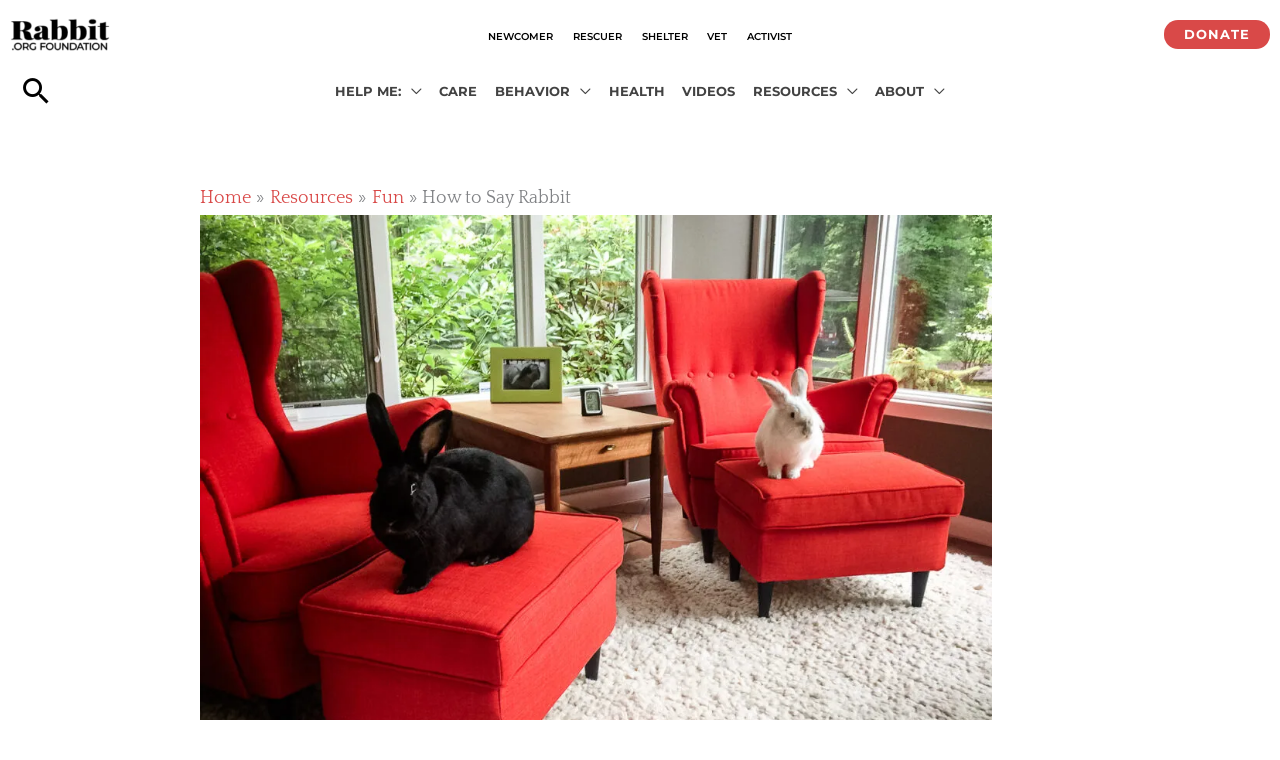

--- FILE ---
content_type: text/html; charset=UTF-8
request_url: https://rabbit.org/resources/fun/how-to-say-rabbit-in-many-languages/
body_size: 87103
content:
<!DOCTYPE html>
<html lang="en-US" prefix="og: https://ogp.me/ns#">
<head>
<meta charset="UTF-8">
<meta name="viewport" content="width=device-width, initial-scale=1">
	<link rel="profile" href="https://gmpg.org/xfn/11"> 
	<link rel="preload" href="https://rabbit.org/wp-content/astra-local-fonts/bebas-neue/JTUSjIg69CK48gW7PXoo9Wlhyw.woff2" as="font" type="font/woff2" crossorigin><link rel="preload" href="https://rabbit.org/wp-content/astra-local-fonts/montserrat/JTUSjIg1_i6t8kCHKm459Wlhyw.woff2" as="font" type="font/woff2" crossorigin><link rel="preload" href="https://rabbit.org/wp-content/astra-local-fonts/playfair-display/nuFiD-vYSZviVYUb_rj3ij__anPXDTzYgA.woff2" as="font" type="font/woff2" crossorigin><link rel="preload" href="https://rabbit.org/wp-content/astra-local-fonts/quattrocento/OZpEg_xvsDZQL_LKIF7q4jP3w2j6.woff2" as="font" type="font/woff2" crossorigin>
<!-- Search Engine Optimization by Rank Math - https://rankmath.com/ -->
<title>How to Say Rabbit</title>
<link crossorigin data-rocket-preload as="font" href="https://rabbit.org/wp-content/themes/astra/assets/fonts/astra.woff" rel="preload">
<link crossorigin data-rocket-preload as="font" href="https://rabbit.org/wp-content/astra-local-fonts/bebas-neue/JTUSjIg69CK48gW7PXoo9Wlhyw.woff2" rel="preload">
<link crossorigin data-rocket-preload as="font" href="https://rabbit.org/wp-content/astra-local-fonts/montserrat/JTUSjIg1_i6t8kCHKm459Wlhyw.woff2" rel="preload">
<link crossorigin data-rocket-preload as="font" href="https://rabbit.org/wp-content/astra-local-fonts/playfair-display/nuFiD-vYSZviVYUb_rj3ij__anPXDTzYgA.woff2" rel="preload">
<link crossorigin data-rocket-preload as="font" href="https://rabbit.org/wp-content/astra-local-fonts/quattrocento/OZpEg_xvsDZQL_LKIF7q4jP3zWj6T4g.woff2" rel="preload">
<link crossorigin data-rocket-preload as="font" href="https://rabbit.org/wp-content/astra-local-fonts/quattrocento/OZpEg_xvsDZQL_LKIF7q4jP3w2j6.woff2" rel="preload">
<style id="wpr-usedcss">img:is([sizes=auto i],[sizes^="auto," i]){contain-intrinsic-size:3000px 1500px}address,blockquote,body,dd,dl,dt,fieldset,figure,h1,h2,h3,h4,h5,h6,hr,html,iframe,legend,li,ol,p,pre,textarea,ul{border:0;font-size:100%;font-style:inherit;font-weight:inherit;margin:0;outline:0;padding:0;vertical-align:baseline}html{-webkit-text-size-adjust:100%;-ms-text-size-adjust:100%}body{margin:0}main,nav{display:block}progress{display:inline-block;vertical-align:baseline}a{background-color:transparent}a:active{outline:0}a,a:focus,a:hover,a:visited{text-decoration:none}abbr[title]{border-bottom:1px dotted}dfn{font-style:italic}mark{background:#ff0;color:#000}small{font-size:80%}sub,sup{font-size:75%;line-height:0;position:relative;vertical-align:baseline}sup{top:-.5em}sub{bottom:-.25em}img{border:0}svg:not(:root){overflow:hidden}figure{margin:0}hr{box-sizing:content-box;height:0}pre{overflow:auto}code,kbd,pre,samp{font-size:1em}button,input,optgroup,select,textarea{color:inherit;font:inherit;margin:0}button{overflow:visible}button,select{text-transform:none}button,html input[type=button],input[type=reset],input[type=submit]{-webkit-appearance:button;cursor:pointer}button[disabled],html input[disabled]{cursor:default}button::-moz-focus-inner,input::-moz-focus-inner{border:0;padding:0}input{line-height:normal}input[type=checkbox],input[type=radio]{box-sizing:border-box;padding:0}input[type=number]::-webkit-inner-spin-button,input[type=number]::-webkit-outer-spin-button{height:auto}input[type=search]{-webkit-appearance:textfield;box-sizing:content-box}input[type=search]::-webkit-search-cancel-button,input[type=search]::-webkit-search-decoration{-webkit-appearance:none}fieldset{border:1px solid var(--ast-border-color);margin:0;padding:.35em .625em .75em}legend{border:0;padding:0}fieldset legend{margin-bottom:1.5em;padding:0 .5em}textarea{overflow:auto}optgroup{font-weight:700}table{border-collapse:collapse;border-spacing:0}td,th{padding:0}.ast-container{max-width:100%}.ast-container{margin-left:auto;margin-right:auto;padding-left:20px;padding-right:20px}.ast-container::after{content:"";display:table;clear:both}h1,h2,h3,h4,h5,h6{clear:both}.entry-content :where(h1),h1{color:#808285;font-size:2em;line-height:1.2}.entry-content :where(h2),h2{color:#808285;font-size:1.7em;line-height:1.3}.entry-content :where(h3),h3{color:#808285;font-size:1.5em;line-height:1.4}.entry-content :where(h4),h4{color:#808285;line-height:1.5;font-size:1.3em}.entry-content :where(h5),h5{color:#808285;line-height:1.6;font-size:1.2em}.entry-content :where(h6),h6{color:#808285;line-height:1.7;font-size:1.1em}html{box-sizing:border-box}*,:after,:before{box-sizing:inherit}body{color:#808285;background:#fff;font-style:normal}ol,ul{margin:0 0 1.5em 3em}ul{list-style:disc}ol{list-style:decimal}li>ol,li>ul{margin-bottom:0;margin-left:1.5em}dt{font-weight:600}dd{margin:0 1.5em 1em}strong{font-weight:700}cite,dfn,em,i{font-style:italic}blockquote{quotes:"" ""}blockquote:after,blockquote:before{content:""}blockquote{border-left:5px solid var(--ast-border-color);padding:20px;font-size:1.2em;font-style:italic;margin:0 0 1.5em;position:relative}address{margin:0 0 1.5em}address,cite{font-style:italic}abbr,acronym{border-bottom:1px dotted #666;cursor:help}pre{background:var(--ast-code-block-background);font-family:"Courier 10 Pitch",Courier,monospace;margin-bottom:1.6em;overflow:auto;max-width:100%;padding:1.6em}code,kbd,tt,var{font:1em Monaco,Consolas,"Andale Mono","DejaVu Sans Mono",monospace}img{height:auto;max-width:100%}hr{background-color:#ccc;border:0;height:1px;margin-bottom:1.5em}.button,button,input,select,textarea{color:#808285;font-weight:400;font-size:100%;margin:0;vertical-align:baseline}button,input{line-height:normal}big{font-size:125%}ins,mark{background:0 0;text-decoration:none}table,td,th{border:1px solid var(--ast-border-color)}table{border-collapse:separate;border-spacing:0;border-width:1px 0 0 1px;margin:0 0 1.5em;width:100%}th{font-weight:600}td,th{padding:.7em 1em;border-width:0 1px 1px 0}.button,button,input[type=button],input[type=reset],input[type=submit]{border:1px solid;border-color:var(--ast-border-color);border-radius:2px;background:#e6e6e6;padding:.6em 1em .4em;color:#fff}.button:focus,.button:hover,button:focus,button:hover,input[type=button]:focus,input[type=button]:hover,input[type=reset]:focus,input[type=reset]:hover,input[type=submit]:focus,input[type=submit]:hover{color:#fff;border-color:var(--ast-border-color)}.button:active,.button:focus,button:active,button:focus,input[type=button]:active,input[type=button]:focus,input[type=reset]:active,input[type=reset]:focus,input[type=submit]:active,input[type=submit]:focus{border-color:var(--ast-border-color);outline:0}input[type=email],input[type=password],input[type=search],input[type=text],input[type=url],textarea{color:#666;border:1px solid var(--ast-border-color);border-radius:2px;-webkit-appearance:none}input[type=email]:focus,input[type=password]:focus,input[type=search]:focus,input[type=text]:focus,input[type=url]:focus,textarea:focus{color:#111}textarea{padding-left:3px;width:100%}a{color:#4169e1}a:focus,a:hover{color:#191970}a:focus{outline:dotted thin}a:hover{outline:0}.screen-reader-text{border:0;clip:rect(1px,1px,1px,1px);height:1px;margin:-1px;overflow:hidden;padding:0;position:absolute;width:1px;word-wrap:normal!important}.screen-reader-text:focus{background-color:#f1f1f1;border-radius:2px;box-shadow:0 0 2px 2px rgba(0,0,0,.6);clip:auto!important;color:#21759b;display:block;font-size:12.25px;font-size:.875rem;height:auto;left:5px;line-height:normal;padding:15px 23px 14px;text-decoration:none;top:5px;width:auto;z-index:100000}#primary:after,#primary:before,.ast-container:after,.ast-container:before,.clear:after,.clear:before,.site-content:after,.site-content:before,.site-footer:after,.site-footer:before,.site-header:after,.site-header:before,.site-main:after,.site-main:before{content:"";display:table}#primary:after,.ast-container:after,.clear:after,.site-content:after,.site-footer:after,.site-header:after,.site-main:after{clear:both}iframe,object{max-width:100%}.wp-caption-text{text-align:center}::selection{color:#fff;background:#0274be}body{-webkit-font-smoothing:antialiased;-moz-osx-font-smoothing:grayscale}body:not(.logged-in){position:relative}#page{position:relative}a,a:focus{text-decoration:none}.site-footer a *,.site-header a *,a{transition:all .2s linear}img{vertical-align:middle}.entry-content :where(h1,h2,h3,h4,h5,h6){margin-bottom:20px}p{margin-bottom:1.75em}blockquote{margin:1.5em 1em 1.5em 3em;font-size:1.1em;line-height:inherit;position:relative}.button,input[type=button],input[type=submit]{border-radius:0;padding:18px 30px;border:0;box-shadow:none;text-shadow:none}.button:hover,input[type=button]:hover,input[type=submit]:hover{box-shadow:none}.button:active,.button:focus,input[type=button]:active,input[type=button]:focus,input[type=submit]:active,input[type=submit]:focus{box-shadow:none}.search-form .search-field{outline:0}.ast-search-menu-icon{position:relative;z-index:3}.site .skip-link{background-color:#f1f1f1;box-shadow:0 0 1px 1px rgba(0,0,0,.2);color:#21759b;display:block;font-family:Montserrat,"Helvetica Neue",sans-serif;font-size:14px;font-weight:700;left:-9999em;outline:0;padding:15px 23px 14px;text-decoration:none;text-transform:none;top:-9999em}.site .skip-link:focus{clip:auto;height:auto;left:6px;top:7px;width:auto;z-index:100000;outline:dotted thin}input,select{line-height:1}.ast-custom-button,body,button,input[type=button],input[type=submit],textarea{line-height:1.85714285714286}.ast-single-post .entry-title,.ast-single-post .entry-title a{line-height:1.2}.entry-title,.entry-title a{font-weight:var(--ast-blog-title-font-weight,normal)}body{background-color:#fff}#page{display:block}#primary{display:block;position:relative;float:left;width:100%}#primary{margin:4em 0}.ast-search-icon .astra-search-icon{font-size:1.3em}.main-navigation{height:100%;-js-display:inline-flex;display:inline-flex}.main-navigation ul{list-style:none;margin:0;padding-left:0;position:relative}.main-header-menu .menu-link,.main-header-menu>a{text-decoration:none;padding:0 1em;display:inline-block;transition:all .2s linear}.main-header-menu .menu-item{position:relative}.main-header-menu .menu-item.focus>.sub-menu,.main-header-menu .menu-item:hover>.sub-menu,.main-header-menu .menu-item>.sub-menu.toggled-on{right:auto;left:0;visibility:visible}.main-header-menu .menu-item.focus>.sub-menu .sub-menu.toggled-on,.main-header-menu .menu-item:hover>.sub-menu .sub-menu.toggled-on,.main-header-menu .menu-item>.sub-menu.toggled-on .sub-menu.toggled-on{left:100%;right:auto;visibility:visible}.main-header-menu .sub-menu{width:240px;background:#fff;left:-999em;position:absolute;top:100%;z-index:99999;visibility:hidden}@media (min-width:769px){.main-header-menu .sub-menu .menu-item.focus>.sub-menu,.main-header-menu .sub-menu .menu-item:hover>.sub-menu{left:100%;right:auto}}.main-header-menu .sub-menu .menu-link{padding:.9em 1em;display:block;word-wrap:break-word}.main-header-menu .sub-menu .menu-item:not(.menu-item-has-children) .menu-link .icon-arrow:first-of-type{display:none}#ast-desktop-header .main-header-menu .sub-menu .menu-item.menu-item-has-children>.menu-link .icon-arrow{display:none}#ast-desktop-header .main-header-menu .sub-menu .menu-item.menu-item-has-children>.menu-link .ast-header-navigation-arrow{position:absolute;right:.6em;top:50%;transform:translate(0,-50%) rotate(270deg)}#ast-desktop-header .main-header-menu .sub-menu .menu-item.menu-item-has-children>.menu-link .ast-header-navigation-arrow .icon-arrow{display:block}#ast-desktop-header .main-header-menu .sub-menu .menu-item.menu-item-has-children>.menu-link .ast-header-navigation-arrow .icon-arrow svg{margin:0}.main-header-menu .sub-menu .sub-menu{top:0}.submenu-with-border .sub-menu{border-width:1px;border-style:solid}.submenu-with-border .sub-menu .menu-link{border-width:0 0 1px;border-style:solid}.submenu-with-border .sub-menu .sub-menu{top:-2px}.ast-desktop .submenu-with-border .sub-menu>.menu-item:last-child>.menu-link{border-bottom-style:none}.ast-header-break-point .main-navigation{padding-left:0}.ast-header-break-point .main-navigation ul .menu-item .menu-link{padding:0 20px;display:inline-block;width:100%;border:0;border-bottom-width:1px;border-style:solid;border-color:var(--ast-border-color)}.ast-header-break-point .main-navigation ul .menu-item .menu-link .icon-arrow:first-of-type{margin-right:5px}.ast-header-break-point .main-navigation ul .sub-menu .menu-item:not(.menu-item-has-children) .menu-link .icon-arrow:first-of-type{display:inline}.ast-header-break-point .main-navigation .sub-menu .menu-item .menu-link{padding-left:30px}.ast-header-break-point .main-navigation .sub-menu .menu-item .menu-item .menu-link{padding-left:40px}.ast-header-break-point .main-navigation .sub-menu .menu-item .menu-item .menu-item .menu-link{padding-left:50px}.ast-header-break-point .main-navigation .sub-menu .menu-item .menu-item .menu-item .menu-item .menu-link{padding-left:60px}.ast-header-break-point .main-header-menu{background-color:#f9f9f9;border-top-width:0}.ast-header-break-point .main-header-menu .sub-menu{background-color:#f9f9f9;position:static;opacity:1;visibility:visible;border:0;width:auto}.ast-header-break-point .submenu-with-border .sub-menu{border:0}.ast-header-break-point .dropdown-menu-toggle{display:none}.ast-button-wrap{display:inline-block}.ast-button-wrap button{box-shadow:none;border:none}.ast-button-wrap .menu-toggle{padding:0;width:2.2em;height:2.1em;font-size:1.5em;font-weight:400;border-radius:2px;-webkit-font-smoothing:antialiased;-moz-osx-font-smoothing:grayscale;border-radius:2px;vertical-align:middle;line-height:1.85714285714286}.ast-button-wrap .menu-toggle.main-header-menu-toggle{padding:0 .5em;width:auto;text-align:center}.ast-button-wrap .menu-toggle:focus{outline:dotted thin}.header-main-layout-1 .ast-main-header-bar-alignment{margin-left:auto}.site-navigation{height:100%}.site-header .menu-link *{transition:none}.ast-icon.icon-arrow svg{height:.6em;width:.6em;position:relative;margin-left:10px}.ast-header-break-point .main-header-bar-navigation{flex:auto}.ast-header-break-point .ast-main-header-bar-alignment{display:block;width:100%;flex:auto;order:4}.ast-header-break-point .ast-icon.icon-arrow svg{height:.85em;width:.95em;position:relative;margin-left:10px}.ast-icon svg{fill:currentColor}.hentry{margin:0 0 1.5em}.entry-content>:last-child{margin-bottom:0}body{overflow-x:hidden}.widget{margin:0 0 2.8em}.widget:last-child{margin-bottom:0}.widget select{max-width:100%}.widget ul{margin:0;list-style-type:none}.ast-builder-grid-row{display:grid;grid-template-columns:auto auto;align-items:center;grid-column-gap:20px;overflow-wrap:anywhere}.ast-builder-grid-row>.site-header-section{flex-wrap:nowrap}.ast-builder-footer-grid-columns{grid-column-gap:50px}.ast-builder-grid-row.ast-grid-center-col-layout{grid-template-columns:1fr auto 1fr}.ast-builder-layout-element{align-items:center}.site-header-section{height:100%;min-height:0;align-items:center}.site-header-section>*{padding:0 10px}.site-header-section>div:first-child{padding-left:0}.site-header-section>div:last-child{padding-right:0}.site-header-section .ast-builder-menu{align-items:center}.ast-grid-right-center-section{justify-content:flex-start;flex-grow:1}.ast-grid-right-section{justify-content:flex-end}.ast-grid-right-section .ast-site-identity>:first-child{text-align:right}.ast-grid-right-section .ast-grid-right-center-section .ast-site-identity>:first-child{text-align:left}.ast-grid-left-center-section{justify-content:flex-end;flex-grow:1}.ast-logo-title-inline .ast-site-identity{padding:1em 0;-js-display:inline-flex;display:inline-flex;vertical-align:middle;align-items:center;transition:all .2s linear}.ast-grid-section-center{justify-content:center}.ast-grid-section-center .ast-site-identity>:first-child{text-align:center}.ast-builder-social-element{line-height:1;color:#3a3a3a;background:0 0;vertical-align:middle;transition:all 10ms;margin-left:6px;margin-right:6px;justify-content:center;align-items:center}.ast-builder-social-element:hover{color:#0274be}.ahfb-svg-iconset{-js-display:inline-flex;display:inline-flex;align-self:center}.ahfb-svg-iconset svg{width:17px;height:17px;transition:none}.ahfb-svg-iconset svg>*{transition:none}.ast-builder-grid-row-container{display:grid;align-content:center}.main-header-bar .main-header-bar-navigation{height:100%}.ast-nav-menu .sub-menu{line-height:1.45}.ast-builder-menu .main-navigation{padding:0}.ast-builder-menu .main-navigation>ul{align-self:center}.ast-footer-social-wrap,.site-footer-focus-item{width:100%}.ast-header-break-point #ast-mobile-header{display:block}.ast-header-break-point .main-header-bar-navigation{line-height:3}.ast-header-break-point .main-header-bar-navigation .menu-item-has-children>.ast-menu-toggle{display:inline-block;position:absolute;font-size:inherit;top:0;right:20px;cursor:pointer;-webkit-font-smoothing:antialiased;-moz-osx-font-smoothing:grayscale;padding:0 .907em;font-weight:400;line-height:inherit}.ast-header-break-point .main-header-bar-navigation .menu-item-has-children>.ast-menu-toggle>.ast-icon.icon-arrow{pointer-events:none}.ast-header-break-point .main-header-bar-navigation .menu-item-has-children .sub-menu{display:none}.ast-header-break-point .ast-mobile-header-wrap .ast-above-header-wrap .main-header-bar-navigation .ast-submenu-expanded>.ast-menu-toggle::before,.ast-header-break-point .ast-mobile-header-wrap .ast-main-header-wrap .main-header-bar-navigation .ast-submenu-expanded>.ast-menu-toggle::before{transform:rotateX(180deg)}.ast-header-break-point .ast-nav-menu .sub-menu{line-height:3}.site-footer-section{justify-content:center}.site-footer-section>*{margin-bottom:10px}.site-footer-section>:last-child{margin-bottom:0}.ast-hfb-header.ast-header-break-point .main-header-bar-navigation{width:100%;margin:0}.ast-hfb-header .menu-toggle.toggled .ast-mobile-svg{display:none}.ast-hfb-header .menu-toggle.toggled .ast-close-svg{display:block}.menu-toggle .ast-close-svg{display:none}.ast-mobile-header-wrap .menu-toggle .mobile-menu-toggle-icon{-js-display:inline-flex;display:inline-flex;align-self:center}.ast-mobile-header-wrap .ast-button-wrap .menu-toggle.main-header-menu-toggle{-js-display:flex;display:flex;align-items:center;width:auto;height:auto}.menu-toggle .mobile-menu-toggle-icon{-js-display:inline-flex;display:inline-flex;align-self:center}.ast-button-wrap .menu-toggle.main-header-menu-toggle{padding:.5em;align-items:center;-js-display:flex;display:flex}.site-header{z-index:99;position:relative}.main-header-bar-wrap{position:relative}.main-header-bar{background-color:#fff;border-bottom-color:var(--ast-border-color);border-bottom-style:solid}.ast-header-break-point .main-header-bar{border:0}.ast-header-break-point .main-header-bar{border-bottom-color:var(--ast-border-color);border-bottom-style:solid}.main-header-bar{margin-left:auto;margin-right:auto}.ast-desktop .main-header-menu.ast-menu-shadow .sub-menu{box-shadow:0 4px 10px -2px rgba(0,0,0,.1)}.site-branding{line-height:1;align-self:center}.ast-menu-toggle{display:none;background:0 0;color:inherit;border-style:dotted;border-color:transparent}.ast-menu-toggle:focus,.ast-menu-toggle:hover{background:0 0;border-color:inherit;color:inherit}.ast-menu-toggle:focus{outline:dotted thin}.ast-main-header-nav-open .main-header-bar{padding-bottom:0}.main-header-bar{z-index:4;position:relative}.main-header-bar .main-header-bar-navigation:empty{padding:0}.main-header-bar .main-header-bar-navigation .sub-menu{line-height:1.45}.main-header-bar .main-header-bar-navigation .menu-item-has-children>.menu-link:after{line-height:normal}.ast-site-identity{padding:1em 0}.ast-header-break-point .site-header .main-header-bar-wrap .site-branding{flex:1;align-self:center}.ast-header-break-point .ast-site-identity{width:100%}.ast-header-break-point .main-header-bar{display:block;line-height:3}.ast-header-break-point .main-header-bar .main-header-bar-navigation{line-height:3}.ast-header-break-point .main-header-bar .main-header-bar-navigation .sub-menu{line-height:3}.ast-header-break-point .main-header-bar .main-header-bar-navigation .menu-item-has-children .sub-menu{display:none}.ast-header-break-point .main-header-bar .main-header-bar-navigation .menu-item-has-children>.ast-menu-toggle{display:inline-block;position:absolute;font-size:inherit;top:-1px;right:20px;cursor:pointer;-webkit-font-smoothing:antialiased;-moz-osx-font-smoothing:grayscale;padding:0 .907em;font-weight:400;line-height:inherit;transition:all .2s}.ast-header-break-point .main-header-bar .main-header-bar-navigation .ast-submenu-expanded>.ast-menu-toggle::before{transform:rotateX(180deg)}.ast-header-break-point .main-header-bar .main-header-bar-navigation .main-header-menu{border-top-width:0}.ast-header-break-point .main-navigation{display:block;width:100%}.ast-header-break-point .main-navigation ul ul{left:auto;right:auto}.ast-header-break-point .main-navigation .stack-on-mobile li{width:100%}.ast-header-break-point .main-navigation .widget{margin-bottom:1em}.ast-header-break-point .main-navigation .widget li{width:auto}.ast-header-break-point .main-navigation .widget:last-child{margin-bottom:0}.ast-header-break-point .main-header-bar-navigation{width:calc(100% + 40px);margin:0 -20px}.ast-header-break-point .main-header-menu ul ul{top:0}.ast-header-break-point .ast-builder-menu{width:100%}.ast-header-break-point .ast-mobile-header-wrap .ast-flex.stack-on-mobile{flex-wrap:wrap}.ast-desktop .main-header-menu>.menu-item .sub-menu:before{position:absolute;content:'';top:0;left:0;width:100%;transform:translateY(-100%)}input[type=email],input[type=number],input[type=password],input[type=reset],input[type=search],input[type=text],input[type=url],select,textarea{color:#666;padding:.75em;height:auto;border-width:1px;border-style:solid;border-color:var(--ast-border-color);border-radius:2px;background:var(--ast-comment-inputs-background);box-shadow:none;box-sizing:border-box;transition:all .2s linear}input[type=email]:focus,input[type=password]:focus,input[type=reset]:focus,input[type=search]:focus,input[type=text]:focus,input[type=url]:focus,select:focus,textarea:focus{background-color:#fff;border-color:var(--ast-border-color);box-shadow:none}input[type=button],input[type=button]:focus,input[type=button]:hover,input[type=reset],input[type=reset]:focus,input[type=reset]:hover,input[type=submit],input[type=submit]:focus,input[type=submit]:hover{box-shadow:none}textarea{width:100%}input[type=search]:focus{outline:dotted thin}.astra-dark-mode-enable input[type=email],.astra-dark-mode-enable input[type=number],.astra-dark-mode-enable input[type=password],.astra-dark-mode-enable input[type=reset],.astra-dark-mode-enable input[type=search],.astra-dark-mode-enable input[type=text],.astra-dark-mode-enable input[type=url],.astra-dark-mode-enable textarea{background-color:var(--ast-global-color-secondary,--ast-global-color-5);color:var(--ast-global-color-2)!important;border:1px solid var(--ast-border-color)}.astra-dark-mode-enable input[type=email]:focus,.astra-dark-mode-enable input[type=number]:focus,.astra-dark-mode-enable input[type=password]:focus,.astra-dark-mode-enable input[type=reset]:focus,.astra-dark-mode-enable input[type=search]:focus,.astra-dark-mode-enable input[type=text]:focus,.astra-dark-mode-enable input[type=url]:focus,.astra-dark-mode-enable textarea:focus{border:1px solid var(--ast-global-color-0)!important;background-color:var(--ast-global-color-secondary,--ast-global-color-5)!important}.astra-dark-mode-enable select{background-color:var(--ast-global-color-secondary,--ast-global-color-5);border-color:var(--ast-border-color);color:var(--ast-global-color-2)}input[type=color]{border:none;width:100px;padding:0;height:30px;cursor:pointer}input[type=color]::-webkit-color-swatch-wrapper{padding:0;border:none}input[type=color]::-webkit-color-swatch{border:none}.page .entry-header{margin-bottom:1.5em}.search .entry-header{margin-bottom:1em}.entry-header{margin-bottom:1.2em;word-wrap:break-word}.entry-content{word-wrap:break-word}.entry-content p{margin-bottom:1.6em}.entry-content::after{display:table;clear:both;content:''}.search .entry-title{line-height:1.3}.entry-title{margin-bottom:.2em}.search .site-content .content-area .search-form{margin-bottom:3em}.single .entry-header{margin-bottom:2em}.single .entry-header .post-thumb{margin-bottom:2em}.single .entry-header .post-thumb img{margin-top:0;margin-bottom:0}.page .has-post-thumbnail .post-thumb img{margin-bottom:1.5em}.ast-flex{-js-display:flex;display:flex;flex-wrap:wrap}.ast-inline-flex{-js-display:inline-flex;display:inline-flex;align-items:center;flex-wrap:wrap;align-content:center}.ast-flex-grow-1{flex-grow:1}:root{--ast-post-nav-space:0;--ast-container-default-xlg-padding:6.67em;--ast-container-default-lg-padding:5.67em;--ast-container-default-slg-padding:4.34em;--ast-container-default-md-padding:3.34em;--ast-container-default-sm-padding:6.67em;--ast-container-default-xs-padding:2.4em;--ast-container-default-xxs-padding:1.4em;--ast-code-block-background:#EEEEEE;--ast-comment-inputs-background:#FAFAFA;--ast-normal-container-width:1200px;--ast-narrow-container-width:900px;--ast-blog-title-font-weight:normal;--ast-blog-meta-weight:inherit;--ast-global-color-primary:var(--ast-global-color-5);--ast-global-color-secondary:var(--ast-global-color-4);--ast-global-color-alternate-background:var(--ast-global-color-7);--ast-global-color-subtle-background:var(--ast-global-color-6);--ast-bg-style-guide:#F8FAFC;--ast-shadow-style-guide:0px 0px 4px 0 #00000057;--ast-global-dark-bg-style:#fff;--ast-global-dark-lfs:#fbfbfb;--ast-widget-bg-color:#fafafa;--ast-wc-container-head-bg-color:#fbfbfb;--ast-title-layout-bg:#eeeeee;--ast-search-border-color:#e7e7e7;--ast-lifter-hover-bg:#e6e6e6;--ast-gallery-block-color:#000;--srfm-color-input-label:var(--ast-global-color-2)}html{font-size:112.5%}a{color:#d94948}a:focus,a:hover{color:#6a0000}.ast-custom-button,body,button,input,select,textarea{font-family:Quattrocento,serif;font-weight:400;font-size:18px;font-size:1rem;line-height:var(--ast-body-line-height,1.3em);text-transform:none}blockquote{color:rgba(0,0,0,.82)}.entry-content p,p{margin-bottom:1em}.entry-content :where(h1,h2,h3,h4,h5,h6),h1,h2,h3,h4,h5,h6{font-family:'Playfair Display',serif;font-weight:700;text-transform:capitalize}header .custom-logo-link img{max-width:100px;width:100px}.astra-logo-svg{width:100px}.entry-title{font-size:1.5em}.entry-content :where(h1),h1{font-size:4em;font-weight:900;font-family:'Playfair Display',serif;line-height:1.4em;text-transform:capitalize;letter-spacing:0}.entry-content :where(h2),h2{font-size:2vw;font-weight:900;font-family:'Playfair Display',serif;line-height:1.3em;text-transform:capitalize;text-decoration:initial}.entry-content :where(h3),h3{font-size:1.4vw;font-weight:700;font-family:'Playfair Display',serif;line-height:1.3em;text-transform:capitalize}.entry-content :where(h4),h4{font-size:1.4vw;line-height:1.2em;font-family:'Playfair Display',serif;text-transform:capitalize}.entry-content :where(h5),h5{font-size:1.2vw;line-height:1.2em;font-family:'Playfair Display',serif;text-transform:capitalize}.entry-content :where(h6),h6{font-size:1vw;line-height:1.25em;font-family:'Playfair Display',serif;text-transform:capitalize}::selection{background-color:#d94948;color:#fff}.entry-content :where(h1,h2,h3,h4,h5,h6),.entry-title a,body,h1,h2,h3,h4,h5,h6{color:rgba(0,0,0,.82)}input:focus,input[type=email]:focus,input[type=password]:focus,input[type=reset]:focus,input[type=search]:focus,input[type=text]:focus,input[type=url]:focus,textarea:focus{border-color:#d94948}input[type=checkbox]:checked,input[type=checkbox]:focus:checked,input[type=checkbox]:hover:checked,input[type=radio]:checked,input[type=reset]{border-color:#d94948;background-color:#d94948;box-shadow:none}.ast-header-break-point .main-header-bar .ast-button-wrap .menu-toggle{border-radius:0}.ast-search-menu-icon form.search-form{padding-right:0}.ast-search-menu-icon.slide-search input.search-field{width:0}.ast-header-search .ast-search-menu-icon.ast-dropdown-active .search-field:focus,.ast-header-search .ast-search-menu-icon.ast-dropdown-active .search-form{transition:all .2s}.search-form input.search-field:focus{outline:0}.widget .wp-block-heading{font-size:25px;font-size:1.3888888888889rem;color:rgba(0,0,0,.82)}#close:focus-visible,.ast-header-account-wrap:focus-visible,.ast-header-navigation-arrow:focus-visible,.ast-menu-toggle:focus-visible,.ast-search-menu-icon.slide-search a:focus-visible:focus-visible,.astra-search-icon:focus-visible,.site .skip-link:focus-visible,a:focus-visible{outline-style:dotted;outline-color:inherit;outline-width:thin}#ast-scroll-top:focus,.ast-mobile-popup-drawer.active .menu-toggle-close:focus,[data-section=section-header-mobile-trigger] .ast-button-wrap .ast-mobile-menu-trigger-minimal:focus,input:focus,input[type=email]:focus,input[type=number]:focus,input[type=password]:focus,input[type=reset]:focus,input[type=search]:focus,input[type=text]:focus,input[type=url]:focus,textarea:focus{border-style:dotted;border-color:inherit;border-width:thin}input{outline:0}.ast-logo-title-inline .site-logo-img{padding-right:1em}.site-logo-img img{transition:all .2s linear}@media (max-width:921.9px){#ast-desktop-header{display:none}}.ast-custom-button,.button,.menu-toggle,button,input#submit,input[type=button],input[type=reset],input[type=submit]{border-style:solid;border-top-width:0;border-right-width:0;border-left-width:0;border-bottom-width:0;color:#fff;border-color:#d94948;background-color:#d94948;padding-top:16px;padding-right:30px;padding-bottom:16px;padding-left:30px;font-family:'Playfair Display',serif;font-weight:900;line-height:1em;text-transform:uppercase;letter-spacing:1px;border-top-left-radius:100px;border-top-right-radius:100px;border-bottom-right-radius:100px;border-bottom-left-radius:100px}.ast-custom-button:hover,.ast-custom-button:hover .button:hover,.menu-toggle:hover,button:focus,button:hover,input#submit:focus,input#submit:hover,input[type=button]:focus,input[type=button]:hover,input[type=reset]:focus,input[type=reset]:hover,input[type=submit]:focus,input[type=submit]:hover{color:#fff;background-color:rgba(217,73,72,.85);border-color:rgba(217,73,72,.85)}@media (min-width:544px){.ast-container{max-width:100%}}@media (max-width:921px){#primary{padding:1.5em 0;margin:0}.ast-header-break-point .ast-search-menu-icon.slide-search .search-form{right:0}.ast-custom-button,body,button,input,select,textarea{font-size:1em}.entry-title{font-size:1.4em}.entry-content :where(h1),h1{font-size:2em}.entry-content :where(h2),h2{font-size:1.5em}.entry-content :where(h3),h3{font-size:1.4em}.entry-content :where(h4),h4{font-size:20px;font-size:1.1111111111111rem}.entry-content :where(h5),h5{font-size:17px;font-size:.94444444444444rem}.entry-content :where(h6),h6{font-size:15px;font-size:.83333333333333rem}.astra-logo-svg{width:21px}header .custom-logo-link img{max-width:21px;width:21px}.ast-header-break-point .ast-builder-layout-element[data-section=title_tagline]{display:flex}}@media (max-width:544px){.ast-narrow-container.ast-single-post #primary{margin-top:0;margin-bottom:0}.ast-narrow-container.ast-single-post #primary{padding-left:0;padding-right:0}.ast-narrow-container #primary{padding-top:0}.ast-narrow-container #primary{padding-bottom:0}.ast-search-menu-icon.ast-dropdown-active .search-field{width:170px}.ast-custom-button,body,button,input,select,textarea{font-size:.75em}.entry-title{font-size:1.2em}.entry-content :where(h1),h1{font-size:1.2em}.entry-content :where(h2),h2{font-size:1.2em}.entry-content :where(h3),h3{font-size:1.1em}.entry-content :where(h4),h4{font-size:1.1em}.entry-content :where(h5),h5{font-size:1em}.entry-content :where(h6),h6{font-size:1em}.ast-header-break-point .custom-logo-link img,.ast-header-break-point .site-branding img,header .custom-logo-link img{max-width:85px;width:85px}.astra-logo-svg{width:85px}html{font-size:112.5%}.site .site-content #primary{margin-top:0;margin-bottom:0;margin-left:0;margin-right:0}.site .site-content #primary .ast-article-single{padding-top:0;padding-bottom:0;padding-left:0;padding-right:0}}@media (min-width:922px){#ast-mobile-header{display:none}.ast-container{max-width:1240px}.ast-narrow-container .site-content>.ast-container{max-width:900px}}@font-face{font-family:Astra;src:url(https://rabbit.org/wp-content/themes/astra/assets/fonts/astra.woff) format("woff"),url(https://rabbit.org/wp-content/themes/astra/assets/fonts/astra.ttf) format("truetype"),url(https://rabbit.org/wp-content/themes/astra/assets/fonts/astra.svg#astra) format("svg");font-weight:400;font-style:normal;font-display:swap}[data-section*=section-fb-button-] .menu-link{display:none}[CLASS*=ast-footer-button-][data-section^=section-fb-button-]{justify-content:center}.site-footer-focus-item[CLASS*=ast-footer-button-]{display:flex}blockquote{padding:1.2em}.ast-header-break-point .ast-mobile-header-wrap .ast-above-header-wrap .main-header-bar-navigation .inline-on-mobile .menu-item .menu-link,.ast-header-break-point .ast-mobile-header-wrap .ast-below-header-wrap .main-header-bar-navigation .inline-on-mobile .menu-item .menu-link,.ast-header-break-point .ast-mobile-header-wrap .ast-main-header-wrap .main-header-bar-navigation .inline-on-mobile .menu-item .menu-link{border:none}.ast-header-break-point .ast-mobile-header-wrap .ast-above-header-wrap .main-header-bar-navigation .inline-on-mobile .menu-item-has-children>.ast-menu-toggle::before,.ast-header-break-point .ast-mobile-header-wrap .ast-below-header-wrap .main-header-bar-navigation .inline-on-mobile .menu-item-has-children>.ast-menu-toggle::before,.ast-header-break-point .ast-mobile-header-wrap .ast-main-header-wrap .main-header-bar-navigation .inline-on-mobile .menu-item-has-children>.ast-menu-toggle::before{font-size:.6rem}.ast-header-break-point .ast-mobile-header-wrap .ast-flex.inline-on-mobile{flex-wrap:unset}.ast-header-break-point .ast-mobile-header-wrap .ast-flex.inline-on-mobile .menu-item.ast-submenu-expanded>.sub-menu .menu-link{padding:.1em 1em}.ast-header-break-point .ast-mobile-header-wrap .ast-flex.inline-on-mobile .menu-item.ast-submenu-expanded>.sub-menu>.menu-item .ast-menu-toggle::before{transform:rotate(-90deg)}.ast-header-break-point .ast-mobile-header-wrap .ast-flex.inline-on-mobile .menu-item.ast-submenu-expanded>.sub-menu>.menu-item.ast-submenu-expanded .ast-menu-toggle::before{transform:rotate(-270deg)}.ast-header-break-point .ast-mobile-header-wrap .ast-flex.inline-on-mobile .menu-item>.sub-menu>.menu-item .menu-link:before{content:none}.ast-header-break-point .inline-on-mobile .sub-menu{width:150px}.ast-header-break-point .ast-mobile-header-wrap .ast-flex.inline-on-mobile .menu-item.ast-submenu-expanded>.sub-menu .menu-item .ast-menu-toggle{padding:0;right:1em}.ast-header-break-point .ast-mobile-header-wrap .ast-flex.inline-on-mobile .menu-item.menu-item-has-children{margin-right:10px}.ast-header-break-point .ast-mobile-header-wrap .ast-flex.inline-on-mobile .menu-item.ast-submenu-expanded>.sub-menu{display:block;position:absolute;right:auto;left:0}.ast-header-break-point .ast-mobile-header-wrap .ast-flex.inline-on-mobile .menu-item.ast-submenu-expanded>.sub-menu>.menu-item>.sub-menu{left:100%;right:auto}.ast-header-break-point .ast-mobile-header-wrap .ast-flex.inline-on-mobile .ast-menu-toggle{right:-15px}:root{--ast-global-color-0:#0170B9;--ast-global-color-1:#3a3a3a;--ast-global-color-2:#3a3a3a;--ast-global-color-3:#4B4F58;--ast-global-color-4:#F5F5F5;--ast-global-color-5:#FFFFFF;--ast-global-color-6:#F2F5F7;--ast-global-color-7:#424242;--ast-global-color-8:#000000}:root{--ast-border-color:#dddddd}.site .site-content #primary .ast-article-single{padding-top:0;padding-bottom:0;padding-left:0;padding-right:0}header.entry-header .entry-title{font-weight:900;font-size:2.5em;text-transform:capitalize}header.entry-header>:not(:last-child){margin-bottom:5px}.ast-breadcrumbs .trail-items,.ast-breadcrumbs .trail-items li{display:inline-block;margin:0;padding:0;border:none;background:inherit;text-indent:0;text-decoration:none}.ast-breadcrumbs .trail-items{list-style:none}.trail-items li::after{padding:0 .3em;content:"\00bb"}.trail-items li:last-of-type::after{display:none}.entry-content :where(h1,h2,h3,h4,h5,h6),h1,h2,h3,h4,h5,h6{color:#000}.ast-builder-layout-element[data-section=title_tagline]{display:flex}[data-section*=section-hb-button-] .menu-link{display:none}.ast-header-button-1[data-section*=section-hb-button-] .ast-builder-button-wrap .ast-custom-button{font-family:Montserrat,sans-serif}.ast-header-button-1 .ast-custom-button{border-top-width:0;border-bottom-width:0;border-left-width:0;border-right-width:0}.ast-header-button-1[data-section=section-hb-button-1]{display:flex}@media (max-width:544px){header.entry-header .entry-title{font-size:1.5em}header.entry-header *{font-size:.92em}.ast-builder-layout-element .ast-site-identity{margin-left:5px;margin-right:3px}.ast-header-break-point .ast-builder-layout-element[data-section=title_tagline]{display:flex}.ast-header-button-1[data-section*=section-hb-button-] .ast-builder-button-wrap .ast-custom-button{font-size:.5em}.ast-header-button-1 .ast-custom-button{font-size:.5em;background:#cb0000}.ast-header-button-1[data-section*=section-hb-button-] .ast-builder-button-wrap .ast-custom-button{padding-top:4px;padding-bottom:4px;padding-left:6px;padding-right:6px}.ast-header-break-point .ast-header-button-1[data-section=section-hb-button-1]{display:flex}}.ast-builder-menu-1{font-family:Montserrat,sans-serif;font-weight:700;text-transform:uppercase}.ast-builder-menu-1 .menu-item>.menu-link{font-size:.7em;color:var(--ast-global-color-7);padding-top:0;padding-bottom:0;padding-left:.7em;padding-right:.7em}.ast-builder-menu-1 .menu-item>.ast-menu-toggle{color:var(--ast-global-color-7)}.ast-builder-menu-1 .inline-on-mobile .sub-menu,.ast-builder-menu-1 .sub-menu{border-top-width:0;border-bottom-width:0;border-right-width:0;border-left-width:0;border-color:#d94948;border-style:solid}.ast-builder-menu-1 .sub-menu .sub-menu{top:0}.ast-builder-menu-1 .main-header-menu>.menu-item>.astra-full-megamenu-wrapper,.ast-builder-menu-1 .main-header-menu>.menu-item>.sub-menu{margin-top:0}.ast-desktop .ast-builder-menu-1 .main-header-menu>.menu-item>.astra-full-megamenu-wrapper:before,.ast-desktop .ast-builder-menu-1 .main-header-menu>.menu-item>.sub-menu:before{height:calc(0px + 0px + 5px)}.ast-builder-menu-1 .menu-item.menu-item-has-children>.ast-menu-toggle{top:0;right:calc(.7em - .907em)}.ast-builder-menu-1 .main-header-menu,.ast-header-break-point .ast-builder-menu-1 .main-header-menu{margin-top:0;margin-bottom:0;margin-left:1em;margin-right:1em}.ast-builder-menu-1 .main-header-menu,.ast-builder-menu-1 .main-header-menu .sub-menu{background-color:rgba(255,255,255,.83);background-image:none}.ast-desktop .ast-builder-menu-1 .menu-item .sub-menu .menu-link{border-style:none}.ast-builder-menu-1{display:flex}@media (max-width:544px){.ast-header-break-point .ast-builder-menu-1 .menu-item>.menu-link{font-size:.7em}.ast-builder-menu-1 .main-header-menu .menu-item>.menu-link{color:var(--ast-global-color-0)}.ast-builder-menu-1 .menu-item>.ast-menu-toggle{color:var(--ast-global-color-0)}.ast-header-break-point .ast-builder-menu-1 .menu-item.menu-item-has-children>.ast-menu-toggle{top:0}.ast-builder-menu-1 .main-header-menu>.menu-item>.astra-full-megamenu-wrapper,.ast-builder-menu-1 .main-header-menu>.menu-item>.sub-menu{margin-top:0}.ast-builder-menu-1 .main-header-menu,.ast-builder-menu-1 .main-header-menu .sub-menu{background-color:#fff;background-image:none}.ast-header-break-point .ast-builder-menu-1{display:flex}.ast-header-break-point .ast-builder-menu-2 .menu-item.menu-item-has-children>.ast-menu-toggle{top:0}.ast-builder-menu-2 .main-header-menu>.menu-item>.astra-full-megamenu-wrapper,.ast-builder-menu-2 .main-header-menu>.menu-item>.sub-menu{margin-top:0}}.ast-builder-menu-2{font-family:Montserrat,sans-serif;font-weight:600;text-transform:uppercase}.ast-builder-menu-2 .menu-item>.menu-link{font-size:.55em;color:#000}.ast-builder-menu-2 .menu-item>.ast-menu-toggle{color:#000}.ast-builder-menu-2 .inline-on-mobile .sub-menu,.ast-builder-menu-2 .sub-menu{border-top-width:0;border-bottom-width:0;border-right-width:0;border-left-width:0;border-color:#d94948;border-style:solid}.ast-builder-menu-2 .sub-menu .sub-menu{top:0}.ast-builder-menu-2 .main-header-menu>.menu-item>.astra-full-megamenu-wrapper,.ast-builder-menu-2 .main-header-menu>.menu-item>.sub-menu{margin-top:0}.ast-desktop .ast-builder-menu-2 .main-header-menu>.menu-item>.astra-full-megamenu-wrapper:before,.ast-desktop .ast-builder-menu-2 .main-header-menu>.menu-item>.sub-menu:before{height:calc(0px + 0px + 5px)}.ast-desktop .ast-builder-menu-2 .menu-item .sub-menu .menu-link{border-style:none}.ast-builder-menu-2{display:flex}@media (max-width:921px){.ast-header-break-point .ast-header-button-1[data-section=section-hb-button-1]{display:flex}.ast-header-break-point .ast-builder-menu-1 .menu-item>.menu-link{font-size:.7em}.ast-header-break-point .ast-builder-menu-1 .menu-item.menu-item-has-children>.ast-menu-toggle{top:0}.ast-builder-menu-1 .inline-on-mobile .menu-item.menu-item-has-children>.ast-menu-toggle{right:-15px}.ast-builder-menu-1 .menu-item-has-children>.menu-link:after{content:unset}.ast-builder-menu-1 .main-header-menu>.menu-item>.astra-full-megamenu-wrapper,.ast-builder-menu-1 .main-header-menu>.menu-item>.sub-menu{margin-top:0}.ast-header-break-point .ast-builder-menu-1{display:flex}.ast-header-break-point .ast-builder-menu-2 .menu-item.menu-item-has-children>.ast-menu-toggle{top:0}.ast-builder-menu-2 .inline-on-mobile .menu-item.menu-item-has-children>.ast-menu-toggle{right:-15px}.ast-builder-menu-2 .menu-item-has-children>.menu-link:after{content:unset}.ast-builder-menu-2 .main-header-menu>.menu-item>.astra-full-megamenu-wrapper,.ast-builder-menu-2 .main-header-menu>.menu-item>.sub-menu{margin-top:0}.ast-builder-menu-2 .main-header-menu,.ast-builder-menu-2 .main-header-menu .sub-menu{background-color:#fff;background-image:none}.ast-header-break-point .ast-builder-menu-2{display:flex}}@media (max-width:544px){.ast-header-break-point .ast-builder-menu-2{display:none}}.ast-desktop .ast-menu-hover-style-zoom>.menu-item>.menu-link:hover{transition:all .3s ease;transform:scale(1.2)}.main-header-bar .main-header-bar-navigation .ast-search-icon{display:block;z-index:4;position:relative}.ast-search-icon .ast-icon{z-index:4}.ast-search-icon{z-index:4;position:relative;line-height:normal}.main-header-bar .ast-search-menu-icon .search-form{background-color:#fff}.ast-search-menu-icon.ast-dropdown-active.slide-search .search-form{visibility:visible;opacity:1}.ast-search-menu-icon .search-form{border:1px solid var(--ast-search-border-color);line-height:normal;padding:0 3em 0 0;border-radius:2px;display:inline-block;-webkit-backface-visibility:hidden;backface-visibility:hidden;position:relative;color:inherit;background-color:#fff}.ast-search-menu-icon .astra-search-icon{-js-display:flex;display:flex;line-height:normal}.ast-search-menu-icon .astra-search-icon:focus{outline:0}.ast-search-menu-icon .search-field{border:none;background-color:transparent;transition:all .3s;border-radius:inherit;color:inherit;font-size:inherit;width:0;color:#757575}.ast-search-menu-icon.ast-dropdown-active{visibility:visible;opacity:1;position:relative}.ast-dropdown-active.ast-search-menu-icon.slide-search input.search-field,.ast-search-menu-icon.ast-dropdown-active .search-field{width:235px}.site-header-section-left .ast-search-menu-icon.slide-search .search-form{padding-left:2em;padding-right:unset;left:-1em;right:unset}.site-header-section-left .ast-search-menu-icon.slide-search .search-form .search-field{margin-right:unset}.ast-search-menu-icon.slide-search .search-form{-webkit-backface-visibility:visible;backface-visibility:visible;visibility:hidden;opacity:0;transition:all .2s;position:absolute;z-index:3;right:-1em;top:50%;transform:translateY(-50%)}.ast-header-search .ast-search-menu-icon .search-form .search-field:-ms-input-placeholder{opacity:.5}.ast-header-search .ast-search-menu-icon.slide-search .search-form{-js-display:flex;display:flex;align-items:center}.ast-builder-layout-element.ast-header-search{height:auto}.ast-header-search .astra-search-icon{color:var(--ast-global-color-8);font-size:35px}.ast-header-search .ast-icon,.ast-header-search .search-field::placeholder{color:var(--ast-global-color-8)}.ast-hfb-header .ast-header-search,.ast-hfb-header .site-header-section>.ast-header-search{margin-top:.2em;margin-bottom:0;margin-left:.5em;margin-right:0}.ast-search-menu-icon{z-index:5}.ast-header-search{display:flex}.ast-footer-button-1[data-section=section-fb-button-1]{display:flex}.ast-footer-button-1[data-section=section-fb-button-1]{justify-content:center}@media (max-width:921px){.ast-header-search .astra-search-icon{color:#000;font-size:27px}.ast-header-search .ast-icon,.ast-header-search .search-field::placeholder{color:#000}.ast-mobile-header-content .ast-header-search .ast-search-menu-icon .search-form{overflow:visible}.ast-header-break-point .ast-header-search{display:flex}.ast-footer-button-1[data-section*=section-fb-button-] .ast-builder-button-wrap .ast-custom-button{margin-top:0;margin-bottom:0;margin-left:0;margin-right:0}.ast-header-break-point .ast-footer-button-1[data-section=section-fb-button-1]{display:flex}.ast-footer-button-1[data-section=section-fb-button-1]{justify-content:flex-start}}@media (max-width:544px){.ast-header-search .astra-search-icon{font-size:25px}.ast-header-break-point .ast-header-search{display:flex}.ast-footer-button-1[data-section*=section-fb-button-] .ast-builder-button-wrap .ast-custom-button{margin-top:3em}.ast-header-break-point .ast-footer-button-1[data-section=section-fb-button-1]{display:flex}.ast-footer-button-1[data-section=section-fb-button-1]{justify-content:center}}[data-section^=section-fb-social-icons-] .footer-social-inner-wrap{text-align:center}.ast-footer-social-wrap{width:100%}.ast-footer-social-wrap .ast-builder-social-element:first-child{margin-left:0}.ast-footer-social-wrap .ast-builder-social-element:last-child{margin-right:0}.ast-builder-social-element{line-height:1;color:var(--ast-global-color-2);background:0 0;vertical-align:middle;transition:all 10ms;margin-left:6px;margin-right:6px;justify-content:center;align-items:center}.ast-footer-social-1-wrap .ast-builder-social-element{margin-left:13px;margin-right:13px}.ast-footer-social-1-wrap .ast-builder-social-element svg{width:35px;height:35px}.ast-footer-social-1-wrap{margin-top:1em;margin-bottom:2em;margin-left:.2em;margin-right:.2em}.ast-footer-social-1-wrap .ast-social-color-type-custom svg{fill:#fefefe}[data-section=section-fb-social-icons-1] .footer-social-inner-wrap{text-align:center}.ast-builder-layout-element[data-section=section-fb-social-icons-1]{display:flex}.site-footer{background-color:rgba(68,102,38,0);background-image:none}.site-primary-footer-wrap{padding-top:45px;padding-bottom:45px}.site-primary-footer-wrap[data-section=section-primary-footer-builder]{background-image:linear-gradient(to right,rgba(78,78,78,.86),rgba(78,78,78,.86)),var(--wpr-bg-e9ea8088-590f-4031-b883-5ace41563ced);background-repeat:no-repeat;background-position:center center;background-size:auto;background-attachment:scroll}.site-primary-footer-wrap[data-section=section-primary-footer-builder] .ast-builder-grid-row{grid-column-gap:0px;max-width:100%;padding-left:35px;padding-right:35px}.site-primary-footer-wrap[data-section=section-primary-footer-builder] .ast-builder-grid-row,.site-primary-footer-wrap[data-section=section-primary-footer-builder] .site-footer-section{align-items:flex-start}.ast-builder-grid-row-2-rheavy .ast-builder-grid-row{grid-template-columns:1fr 2fr}.site-primary-footer-wrap[data-section=section-primary-footer-builder]{padding-top:7%;padding-bottom:0;padding-left:0;padding-right:0;margin-top:0;margin-bottom:0;margin-left:0;margin-right:0}@media (max-width:921px){[data-section=section-fb-social-icons-1] .footer-social-inner-wrap{text-align:left}.ast-header-break-point .ast-builder-layout-element[data-section=section-fb-social-icons-1]{display:flex}.site-primary-footer-wrap[data-section=section-primary-footer-builder].ast-footer-row-tablet-stack .site-footer-section{display:block;margin-bottom:10px}.ast-builder-grid-row-container.ast-builder-grid-row-tablet-2-equal .ast-builder-grid-row{grid-template-columns:repeat(2,1fr)}.site-primary-footer-wrap[data-section=section-primary-footer-builder]{padding-top:7%;padding-bottom:0}}@media (max-width:544px){.ast-footer-social-1-wrap{margin-top:1em;margin-bottom:1em;margin-left:0;margin-right:0}[data-section=section-fb-social-icons-1] .footer-social-inner-wrap{text-align:center}.ast-header-break-point .ast-builder-layout-element[data-section=section-fb-social-icons-1]{display:flex}.site-primary-footer-wrap[data-section=section-primary-footer-builder].ast-footer-row-mobile-stack .site-footer-section{display:block;margin-bottom:10px}.ast-builder-grid-row-container.ast-builder-grid-row-mobile-full .ast-builder-grid-row{grid-template-columns:1fr}.site-primary-footer-wrap[data-section=section-primary-footer-builder]{padding-top:7%}.ast-header-break-point .site-primary-footer-wrap[data-section=section-primary-footer-builder]{display:grid}}.site-primary-footer-wrap[data-section=section-primary-footer-builder]{display:grid}.footer-widget-area[data-section=sidebar-widgets-footer-widget-1] .footer-widget-area-inner{text-align:center}@media (max-width:921px){.ast-header-break-point .site-primary-footer-wrap[data-section=section-primary-footer-builder]{display:grid}.footer-widget-area[data-section=sidebar-widgets-footer-widget-1] .footer-widget-area-inner{text-align:left}}@media (max-width:544px){.footer-widget-area[data-section=sidebar-widgets-footer-widget-1] .footer-widget-area-inner{text-align:center}}.footer-widget-area[data-section=sidebar-widgets-footer-widget-3] .footer-widget-area-inner{text-align:left}.footer-widget-area[data-section=sidebar-widgets-footer-widget-1] .footer-widget-area-inner{color:#c9c9c9;font-size:1.2em}.footer-widget-area[data-section=sidebar-widgets-footer-widget-1] .footer-widget-area-inner a:hover{color:#dd0202}.footer-widget-area[data-section=sidebar-widgets-footer-widget-1] .widget-area h1,.footer-widget-area[data-section=sidebar-widgets-footer-widget-1] .widget-area h2,.footer-widget-area[data-section=sidebar-widgets-footer-widget-1] .widget-area h3,.footer-widget-area[data-section=sidebar-widgets-footer-widget-1] .widget-area h4,.footer-widget-area[data-section=sidebar-widgets-footer-widget-1] .widget-area h5,.footer-widget-area[data-section=sidebar-widgets-footer-widget-1] .widget-area h6,.footer-widget-area[data-section=sidebar-widgets-footer-widget-1] h1,.footer-widget-area[data-section=sidebar-widgets-footer-widget-1] h2,.footer-widget-area[data-section=sidebar-widgets-footer-widget-1] h3,.footer-widget-area[data-section=sidebar-widgets-footer-widget-1] h4,.footer-widget-area[data-section=sidebar-widgets-footer-widget-1] h5,.footer-widget-area[data-section=sidebar-widgets-footer-widget-1] h6{color:#fff}.footer-widget-area[data-section=sidebar-widgets-footer-widget-1]{margin-top:1em}.footer-widget-area[data-section=sidebar-widgets-footer-widget-1]{display:block}.footer-widget-area[data-section=sidebar-widgets-footer-widget-3] .footer-widget-area-inner{color:#c9c9c9;font-size:1em}.footer-widget-area[data-section=sidebar-widgets-footer-widget-3] .footer-widget-area-inner a{color:#c9c9c9}.footer-widget-area[data-section=sidebar-widgets-footer-widget-3] .footer-widget-area-inner a:hover{color:#d33}.footer-widget-area[data-section=sidebar-widgets-footer-widget-3] .widget-area h1,.footer-widget-area[data-section=sidebar-widgets-footer-widget-3] .widget-area h2,.footer-widget-area[data-section=sidebar-widgets-footer-widget-3] .widget-area h3,.footer-widget-area[data-section=sidebar-widgets-footer-widget-3] .widget-area h4,.footer-widget-area[data-section=sidebar-widgets-footer-widget-3] .widget-area h5,.footer-widget-area[data-section=sidebar-widgets-footer-widget-3] .widget-area h6,.footer-widget-area[data-section=sidebar-widgets-footer-widget-3] h1,.footer-widget-area[data-section=sidebar-widgets-footer-widget-3] h2,.footer-widget-area[data-section=sidebar-widgets-footer-widget-3] h3,.footer-widget-area[data-section=sidebar-widgets-footer-widget-3] h4,.footer-widget-area[data-section=sidebar-widgets-footer-widget-3] h5,.footer-widget-area[data-section=sidebar-widgets-footer-widget-3] h6{color:#fff;font-size:2em}.footer-widget-area[data-section=sidebar-widgets-footer-widget-3]{display:block}.ast-header-button-1 .ast-custom-button{box-shadow:0 0 0 0 rgba(0,0,0,.1)}.ast-builder-menu-1 .inline-on-mobile .sub-menu,.ast-desktop .ast-builder-menu-1 .astra-full-megamenu-wrapper,.ast-desktop .ast-builder-menu-1 .menu-item .sub-menu,.ast-desktop .ast-mega-menu-enabled .ast-builder-menu-1 div:not( .astra-full-megamenu-wrapper) .sub-menu{box-shadow:0 4px 10px -2px rgba(0,0,0,.1)}.ast-builder-menu-2 .inline-on-mobile .sub-menu,.ast-desktop .ast-builder-menu-2 .astra-full-megamenu-wrapper,.ast-desktop .ast-builder-menu-2 .menu-item .sub-menu,.ast-desktop .ast-mega-menu-enabled .ast-builder-menu-2 div:not( .astra-full-megamenu-wrapper) .sub-menu{box-shadow:0 4px 10px -2px rgba(0,0,0,.1)}.ast-desktop .ast-mobile-popup-drawer.active .ast-mobile-popup-inner{max-width:35%}@media (max-width:921px){.footer-widget-area[data-section=sidebar-widgets-footer-widget-3] .footer-widget-area-inner{text-align:left}.ast-header-break-point .footer-widget-area[data-section=sidebar-widgets-footer-widget-1]{display:block}.ast-header-break-point .footer-widget-area[data-section=sidebar-widgets-footer-widget-3]{display:block}#ast-mobile-popup-wrapper .ast-mobile-popup-drawer .ast-mobile-popup-inner{width:40%}.ast-mobile-popup-drawer.active .ast-mobile-popup-inner{max-width:40%}.ast-narrow-container .site-content{background-color:var(--ast-global-color-5);background-image:none}}@media (max-width:544px){.footer-widget-area[data-section=sidebar-widgets-footer-widget-3] .footer-widget-area-inner{text-align:center}.footer-widget-area[data-section=sidebar-widgets-footer-widget-1]{margin-top:2em}.ast-header-break-point .footer-widget-area[data-section=sidebar-widgets-footer-widget-1]{display:block}.footer-widget-area[data-section=sidebar-widgets-footer-widget-3] .footer-widget-area-inner{font-size:1em}.footer-widget-area[data-section=sidebar-widgets-footer-widget-3] .widget-area h1,.footer-widget-area[data-section=sidebar-widgets-footer-widget-3] .widget-area h2,.footer-widget-area[data-section=sidebar-widgets-footer-widget-3] .widget-area h3,.footer-widget-area[data-section=sidebar-widgets-footer-widget-3] .widget-area h4,.footer-widget-area[data-section=sidebar-widgets-footer-widget-3] .widget-area h5,.footer-widget-area[data-section=sidebar-widgets-footer-widget-3] .widget-area h6,.footer-widget-area[data-section=sidebar-widgets-footer-widget-3] h1,.footer-widget-area[data-section=sidebar-widgets-footer-widget-3] h2,.footer-widget-area[data-section=sidebar-widgets-footer-widget-3] h3,.footer-widget-area[data-section=sidebar-widgets-footer-widget-3] h4,.footer-widget-area[data-section=sidebar-widgets-footer-widget-3] h5,.footer-widget-area[data-section=sidebar-widgets-footer-widget-3] h6{font-size:1.8em}.footer-widget-area[data-section=sidebar-widgets-footer-widget-3]{margin-top:0;margin-bottom:0;margin-left:0;margin-right:0}.ast-header-break-point .footer-widget-area[data-section=sidebar-widgets-footer-widget-3]{display:block}#ast-mobile-popup-wrapper .ast-mobile-popup-drawer .ast-mobile-popup-inner{width:60%}.ast-mobile-popup-drawer.active .ast-mobile-popup-inner{max-width:60%}.ast-narrow-container .site-content{background-color:var(--ast-global-color-5);background-image:none}}.ast-footer-button-1 .ast-custom-button{box-shadow:0 0 0 0 rgba(0,0,0,.1)}.ast-header-break-point .main-header-bar{border-bottom-width:0}.main-header-menu .menu-item{-js-display:flex;display:flex;-webkit-box-pack:center;-webkit-justify-content:center;-moz-box-pack:center;-ms-flex-pack:center;justify-content:center;-webkit-box-orient:vertical;-webkit-box-direction:normal;-webkit-flex-direction:column;-moz-box-orient:vertical;-moz-box-direction:normal;-ms-flex-direction:column;flex-direction:column}.main-header-menu>.menu-item>.menu-link{height:100%;-webkit-box-align:center;-webkit-align-items:center;-moz-box-align:center;-ms-flex-align:center;align-items:center;-js-display:flex;display:flex}.main-header-menu .sub-menu .menu-item.menu-item-has-children>.menu-link:after{position:absolute;right:1em;top:50%;transform:translate(0,-50%) rotate(270deg)}.ast-header-break-point .ast-mobile-header-wrap .main-header-bar-navigation .menu-item-has-children>.ast-menu-toggle::before,.ast-header-break-point .main-header-bar .main-header-bar-navigation .menu-item-has-children>.ast-menu-toggle::before,.ast-mobile-popup-drawer .main-header-bar-navigation .menu-item-has-children>.ast-menu-toggle::before{font-weight:700;content:"\e900";font-family:Astra;text-decoration:inherit;display:inline-block}.ast-header-break-point .main-navigation ul.sub-menu .menu-item .menu-link:before{content:"\e900";font-family:Astra;font-size:.65em;text-decoration:inherit;display:inline-block;transform:translate(0,-2px) rotateZ(270deg);margin-right:5px}.astra-search-icon::before{content:"\e8b6";font-family:Astra;font-style:normal;font-weight:400;text-decoration:inherit;text-align:center;-webkit-font-smoothing:antialiased;-moz-osx-font-smoothing:grayscale;z-index:3}.main-header-bar .main-header-bar-navigation .menu-item-has-children>a:after,.menu-item-has-children .ast-header-navigation-arrow:after{content:"\e900";display:inline-block;font-family:Astra;font-size:.6rem;font-weight:700;text-rendering:auto;-webkit-font-smoothing:antialiased;-moz-osx-font-smoothing:grayscale;margin-left:10px;line-height:normal}.menu-item-has-children .sub-menu .ast-header-navigation-arrow:after{margin-left:0}.ast-mobile-popup-drawer .main-header-bar-navigation .ast-submenu-expanded>.ast-menu-toggle::before{transform:rotateX(180deg)}.ast-header-break-point .main-header-bar-navigation .menu-item-has-children>.menu-link:after{display:none}@media (min-width:922px){.main-header-bar{border-bottom-width:0}.ast-builder-menu .main-navigation>ul>li:last-child a{margin-right:0}}.ast-narrow-container .site-content{background-color:var(--ast-global-color-5);background-image:none}#ast-scroll-top{display:none;position:fixed;text-align:center;cursor:pointer;z-index:99;width:2.1em;height:2.1em;line-height:2.1;color:#fff;border-radius:2px;content:"";outline:inherit}#ast-scroll-top .ast-icon.icon-arrow svg{margin-left:0;vertical-align:middle;transform:translate(0,-20%) rotate(180deg);width:1.6em}.ast-scroll-to-top-right{right:30px;bottom:30px}#ast-scroll-top{font-size:15px}.ast-scroll-top-icon::before{content:"\e900";font-family:Astra;text-decoration:inherit}.ast-scroll-top-icon{transform:rotate(180deg)}.ast-off-canvas-active body.ast-main-header-nav-open{overflow:hidden}.ast-mobile-popup-drawer .ast-mobile-popup-overlay{background-color:rgba(0,0,0,.4);position:fixed;top:0;right:0;bottom:0;left:0;visibility:hidden;opacity:0;transition:opacity .2s ease-in-out}.ast-mobile-popup-drawer .ast-mobile-popup-header{-js-display:flex;display:flex;justify-content:flex-end;min-height:calc(1.2em + 24px)}.ast-mobile-popup-drawer .ast-mobile-popup-header .menu-toggle-close{background:0 0;border:0;font-size:24px;line-height:1;padding:.6em;color:inherit;-js-display:flex;display:flex;box-shadow:none}.ast-mobile-popup-drawer.active{left:0;opacity:1;right:0;z-index:100000;transition:opacity .25s ease-out}.ast-mobile-popup-drawer.active .ast-mobile-popup-overlay{opacity:1;cursor:pointer;visibility:visible}.ast-desktop-popup-content>*,.ast-mobile-popup-content>*{padding:10px 0;height:auto}.ast-desktop-popup-content>:first-child,.ast-mobile-popup-content>:first-child{padding-top:10px}.ast-desktop-popup-content>.ast-builder-menu,.ast-mobile-popup-content>.ast-builder-menu{padding-top:0}.ast-desktop-popup-content>:last-child,.ast-mobile-popup-content>:last-child{padding-bottom:0}.ast-mobile-popup-drawer .ast-desktop-popup-content .ast-search-icon,.ast-mobile-popup-drawer .ast-mobile-popup-content .ast-search-icon,.ast-mobile-popup-drawer .main-header-bar-navigation .menu-item-has-children .sub-menu{display:none}.ast-mobile-popup-content .ast-builder-menu-mobile .main-header-menu,.ast-mobile-popup-content .ast-builder-menu-mobile .main-header-menu .sub-menu{background-color:transparent}.ast-mobile-popup-content .ast-icon svg{height:.85em;width:.95em;margin-top:15px}.ast-desktop .ast-desktop-popup-content .astra-menu-animation-fade>.menu-item .menu-item>.sub-menu,.ast-desktop .ast-desktop-popup-content .astra-menu-animation-fade>.menu-item>.sub-menu,.ast-mobile-popup-drawer.show{opacity:1;visibility:visible}.ast-mobile-popup-drawer{position:fixed;top:0;bottom:0;left:-99999rem;right:99999rem;transition:opacity .25s ease-in,left 0s .25s,right 0s .25s;opacity:0;visibility:hidden}.ast-mobile-popup-drawer .ast-mobile-popup-inner{width:100%;transform:translateX(100%);max-width:90%;right:0;top:0;background:#fafafa;color:#3a3a3a;bottom:0;opacity:0;position:fixed;box-shadow:0 0 2rem 0 rgba(0,0,0,.1);-js-display:flex;display:flex;flex-direction:column;transition:transform .2s ease-in,opacity .2s ease-in;overflow-y:auto;overflow-x:hidden}.ast-mobile-popup-drawer .main-header-bar-navigation .menu-item-has-children>.ast-menu-toggle{right:calc(20px - .907em)}.ast-mobile-popup-drawer .ast-desktop-popup-content .ast-search-menu-icon,.ast-mobile-popup-drawer .ast-desktop-popup-content .ast-search-menu-icon.slide-search,.ast-mobile-popup-drawer .ast-mobile-popup-content .ast-search-menu-icon,.ast-mobile-popup-drawer .ast-mobile-popup-content .ast-search-menu-icon.slide-search{width:100%;position:relative;display:block;right:auto;transform:none}.ast-mobile-popup-drawer .ast-desktop-popup-content .ast-search-menu-icon .search-form,.ast-mobile-popup-drawer .ast-desktop-popup-content .ast-search-menu-icon.slide-search .search-form,.ast-mobile-popup-drawer .ast-mobile-popup-content .ast-search-menu-icon .search-form,.ast-mobile-popup-drawer .ast-mobile-popup-content .ast-search-menu-icon.slide-search .search-form{right:0;visibility:visible;opacity:1;position:relative;top:auto;transform:none;padding:0;display:block;overflow:hidden}.ast-mobile-popup-drawer .ast-desktop-popup-content .ast-search-menu-icon .search-field,.ast-mobile-popup-drawer .ast-mobile-popup-content .ast-search-menu-icon .search-field{width:100%;padding-right:5.5em}.ast-mobile-popup-drawer.active .ast-mobile-popup-inner{opacity:1;visibility:visible;transform:translateX(0)}.ast-mobile-popup-drawer.active .ast-mobile-popup-inner{background-color:#fff}.ast-desktop-header-content,.ast-mobile-header-wrap .ast-mobile-header-content{background-color:#fff}.ast-desktop-header-content>*,.ast-desktop-popup-content>*,.ast-mobile-header-content>*,.ast-mobile-popup-content>*{padding-top:3px;padding-bottom:3px}.content-align-flex-start .ast-builder-layout-element{justify-content:flex-start}.content-align-flex-start .main-header-menu{text-align:left}.ast-mobile-popup-drawer.active .menu-toggle-close{color:var(--ast-global-color-0)}.ast-mobile-header-wrap .ast-primary-header-bar,.ast-primary-header-bar .site-primary-header-wrap{min-height:40px}.ast-desktop .ast-primary-header-bar .main-header-menu>.menu-item{line-height:40px}.ast-header-break-point #masthead .ast-mobile-header-wrap .ast-above-header-bar,.ast-header-break-point #masthead .ast-mobile-header-wrap .ast-below-header-bar,.ast-header-break-point #masthead .ast-mobile-header-wrap .ast-primary-header-bar{padding-left:20px;padding-right:20px}.ast-header-break-point .ast-primary-header-bar{border-bottom-width:0;border-bottom-style:solid}@media (min-width:922px){.ast-primary-header-bar{border-bottom-width:0;border-bottom-style:solid}}.ast-primary-header-bar{background-color:#fff;background-image:none}.ast-primary-header-bar{display:block}.ast-hfb-header .site-header{margin-top:0;margin-bottom:0;margin-left:0;margin-right:0}[data-section=section-header-mobile-trigger] .ast-button-wrap .ast-mobile-menu-trigger-outline{background:0 0;color:#000;border-top-width:0;border-bottom-width:0;border-right-width:0;border-left-width:0;border-style:solid;border-color:#d94948;border-top-left-radius:0;border-top-right-radius:0;border-bottom-right-radius:0;border-bottom-left-radius:0}[data-section=section-header-mobile-trigger] .ast-button-wrap .mobile-menu-toggle-icon .ast-mobile-svg{width:24px;height:24px;fill:#000000}.ast-builder-menu-mobile .main-navigation .menu-item>.menu-link{font-family:'Bebas Neue',sans-serif;line-height:1.3em}.ast-builder-menu-mobile .main-navigation{font-size:1.3em}.ast-builder-menu-mobile .main-navigation .main-header-menu .menu-item>.menu-link{color:#000}.ast-builder-menu-mobile .main-navigation .main-header-menu .menu-item>.ast-menu-toggle{color:#000}.ast-builder-menu-mobile .main-navigation .menu-item-has-children>.menu-link:after{content:unset}.ast-builder-menu-mobile .main-navigation .main-header-menu,.ast-builder-menu-mobile .main-navigation .main-header-menu .menu-link,.ast-builder-menu-mobile .main-navigation .main-header-menu .sub-menu{background-image:none}.ast-hfb-header .ast-builder-menu-mobile .main-header-menu,.ast-hfb-header .ast-builder-menu-mobile .main-navigation .menu-item .menu-link,.ast-hfb-header .ast-builder-menu-mobile .main-navigation .menu-item .sub-menu .menu-link{border-style:none}.ast-builder-menu-mobile .main-navigation .menu-item.menu-item-has-children>.ast-menu-toggle{top:0}@media (max-width:921px){#ast-scroll-top .ast-icon.icon-arrow svg{width:1em}.ast-mobile-header-wrap .ast-primary-header-bar,.ast-primary-header-bar .site-primary-header-wrap{min-height:30px}.ast-desktop .ast-primary-header-bar.main-header-bar,.ast-header-break-point #masthead .ast-primary-header-bar.main-header-bar{margin-top:-1.5%;margin-bottom:-1%;margin-left:0;margin-right:0}.ast-header-break-point .ast-primary-header-bar{display:grid}.ast-builder-menu-mobile .main-navigation{font-size:1.3em}.ast-builder-menu-mobile .main-navigation .main-header-menu .menu-item>.menu-link{padding-top:.9em;padding-bottom:.9em;padding-left:.9em;padding-right:.9em}.ast-builder-menu-mobile .main-navigation .menu-item.menu-item-has-children>.ast-menu-toggle{top:.9em;right:calc(.9em - .907em)}.ast-builder-menu-mobile .main-navigation .menu-item-has-children>.menu-link:after{content:unset}.ast-header-break-point .ast-builder-menu-mobile .main-navigation{display:block}}@media (max-width:544px){.ast-mobile-popup-drawer.active .ast-desktop-popup-content,.ast-mobile-popup-drawer.active .ast-mobile-popup-content{padding-top:0;padding-bottom:0;padding-left:0;padding-right:0}.ast-primary-header-bar.ast-primary-header{background-color:rgba(0,0,0,.02);background-image:none}.ast-mobile-header-wrap .ast-primary-header-bar,.ast-primary-header-bar .site-primary-header-wrap{min-height:30px}.ast-desktop .ast-primary-header-bar.main-header-bar,.ast-header-break-point #masthead .ast-primary-header-bar.main-header-bar{padding-top:0;padding-bottom:0;padding-left:5px;padding-right:0;margin-top:0;margin-bottom:0;margin-left:0;margin-right:0}.ast-header-break-point .ast-primary-header-bar{display:grid}[data-section=section-header-mobile-trigger] .ast-button-wrap .ast-mobile-menu-trigger-outline{border-top-left-radius:0;border-top-right-radius:0;border-bottom-right-radius:0;border-bottom-left-radius:0}[data-section=section-header-mobile-trigger] .ast-button-wrap .menu-toggle{margin-top:-.3em;margin-bottom:-.3em;margin-left:-.3em;margin-right:-.3em}.ast-builder-menu-mobile .main-navigation{font-size:1.3em}.ast-builder-menu-mobile .main-navigation .main-header-menu .menu-item>.menu-link{color:var(--ast-global-color-0);padding-top:.9em;padding-bottom:.9em;padding-left:.9em;padding-right:.9em}.ast-builder-menu-mobile .main-navigation .main-header-menu .menu-item>.ast-menu-toggle{color:var(--ast-global-color-0)}.ast-builder-menu-mobile .main-navigation .inline-on-mobile .menu-item:hover>.ast-menu-toggle,.ast-builder-menu-mobile .main-navigation .main-header-menu .menu-item:hover>.menu-link{color:var(--ast-global-color-0);background:var(--ast-global-color-5)}.ast-builder-menu-mobile .main-navigation .menu-item:hover>.ast-menu-toggle{color:var(--ast-global-color-0)}.ast-builder-menu-mobile .main-navigation .menu-item.menu-item-has-children>.ast-menu-toggle{top:.9em;right:calc(.9em - .907em)}.ast-builder-menu-mobile .main-header-menu,.ast-header-break-point .ast-builder-menu-mobile .main-header-menu{margin-top:0;margin-bottom:0;margin-left:0;margin-right:0}.ast-builder-menu-mobile .main-navigation .main-header-menu,.ast-builder-menu-mobile .main-navigation .main-header-menu .menu-link,.ast-builder-menu-mobile .main-navigation .main-header-menu .sub-menu{background-color:var(--ast-global-color-5);background-image:none}.ast-builder-menu-mobile .main-navigation .main-header-menu .sub-menu .menu-link{background-color:var(--ast-global-color-5)}.ast-header-break-point .ast-builder-menu-mobile .main-navigation{display:block}}.ast-builder-menu-mobile .main-navigation{display:none}.ast-above-header .main-header-bar-navigation{height:100%}.ast-header-break-point .ast-mobile-header-wrap .ast-above-header-wrap .main-header-bar-navigation .inline-on-mobile .menu-item .menu-link{border:none}.ast-header-break-point .ast-mobile-header-wrap .ast-above-header-wrap .main-header-bar-navigation .inline-on-mobile .menu-item-has-children>.ast-menu-toggle::before{font-size:.6rem}.ast-header-break-point .ast-mobile-header-wrap .ast-above-header-wrap .main-header-bar-navigation .ast-submenu-expanded>.ast-menu-toggle::before{transform:rotateX(180deg)}.ast-above-header-bar .site-above-header-wrap,.ast-mobile-header-wrap .ast-above-header-bar{min-height:30px}.ast-desktop .ast-above-header-bar .main-header-menu>.menu-item{line-height:30px}.ast-above-header-bar{border-bottom-width:0;border-bottom-style:solid}.ast-above-header.ast-above-header-bar{background-image:none}.ast-above-header-bar{display:block}.ast-below-header .main-header-bar-navigation{height:100%}.ast-header-break-point .ast-mobile-header-wrap .ast-below-header-wrap .main-header-bar-navigation .inline-on-mobile .menu-item .menu-link{border:none}.ast-header-break-point .ast-mobile-header-wrap .ast-below-header-wrap .main-header-bar-navigation .inline-on-mobile .menu-item-has-children>.ast-menu-toggle::before{font-size:.6rem}.ast-header-break-point .ast-mobile-header-wrap .ast-below-header-wrap .main-header-bar-navigation .ast-submenu-expanded>.ast-menu-toggle::before{transform:rotateX(180deg)}#masthead .ast-mobile-header-wrap .ast-below-header-bar{padding-left:20px;padding-right:20px}.ast-below-header-bar .site-below-header-wrap,.ast-mobile-header-wrap .ast-below-header-bar{min-height:60px}.ast-desktop .ast-below-header-bar .main-header-menu>.menu-item{line-height:60px}.ast-below-header-bar{border-bottom-width:0;border-bottom-color:rgba(235,235,235,0);border-bottom-style:solid}.ast-below-header-bar{background-color:#eee;background-image:none}.ast-header-break-point .ast-below-header-bar{background-color:#eee}@media (max-width:921px){#masthead .ast-mobile-header-wrap .ast-above-header-bar{padding-left:20px;padding-right:20px}.ast-header-break-point .ast-above-header-bar{display:grid}.ast-below-header-bar{background-color:var(--ast-global-color-5);background-image:none}.ast-header-break-point .ast-below-header-bar{background-color:var(--ast-global-color-5)}}@media (max-width:544px){.ast-header-break-point .ast-above-header-bar{display:none}.ast-below-header-bar{background-color:rgba(0,0,0,0);background-image:none}.ast-header-break-point .ast-below-header-bar{background-color:rgba(0,0,0,0)}.ast-below-header-bar .site-below-header-wrap,.ast-mobile-header-wrap .ast-below-header-bar{min-height:30px}.ast-below-header-bar.ast-below-header,.ast-header-break-point .ast-below-header-bar.ast-below-header{padding-top:0;padding-bottom:0;padding-left:0;padding-right:0;margin-top:0;margin-bottom:0;margin-left:0;margin-right:0}.ast-header-break-point .ast-below-header-bar{display:grid}}.ast-below-header-bar{display:block}@media (max-width:921px){.ast-header-break-point .ast-below-header-bar{display:grid}}form.search-form{position:relative}.ast-live-search-results{position:absolute;width:100%;top:60px;padding:0 4px 4px;max-height:400px;height:auto;overflow-x:hidden;overflow-y:auto;background:var(--ast-global-color-primary,--ast-global-color-4);z-index:999999;border-radius:4px;border:1px solid var(--ast-border-color);box-shadow:0 4px 6px -2px rgba(16,24,40,.03),0 12px 16px -4px rgba(16,24,40,.08)}.ast-live-search-results>*{-js-display:flex;display:flex;justify-content:left;flex-wrap:wrap;align-items:center}label.ast-search--posttype-heading{text-transform:capitalize;padding:16px 16px 10px;color:#000;font-weight:500}label.ast-search--no-results-heading{padding:14px 20px}.ast-desktop .astra-menu-animation-fade>.menu-item>.astra-full-megamenu-wrapper,.ast-desktop .astra-menu-animation-fade>.menu-item>.sub-menu,.ast-desktop .astra-menu-animation-fade>.menu-item>.sub-menu .sub-menu{opacity:0;visibility:hidden;transition:opacity ease-in-out .3s}.ast-desktop .astra-menu-animation-fade>.menu-item .menu-item.focus>.sub-menu,.ast-desktop .astra-menu-animation-fade>.menu-item .menu-item:hover>.sub-menu,.ast-desktop .astra-menu-animation-fade>.menu-item.focus>.astra-full-megamenu-wrapper,.ast-desktop .astra-menu-animation-fade>.menu-item.focus>.sub-menu,.ast-desktop .astra-menu-animation-fade>.menu-item:hover>.astra-full-megamenu-wrapper,.ast-desktop .astra-menu-animation-fade>.menu-item:hover>.sub-menu{opacity:1;visibility:visible;transition:opacity ease-in-out .3s}.ast-desktop .astra-menu-animation-fade>.full-width-mega.menu-item.focus>.astra-full-megamenu-wrapper,.ast-desktop .astra-menu-animation-fade>.full-width-mega.menu-item:hover>.astra-full-megamenu-wrapper{-js-display:flex;display:flex}.ast-desktop .menu-item.ast-menu-hover>.sub-menu.toggled-on{opacity:1;visibility:visible}@font-face{font-family:'Bebas Neue';font-style:normal;font-weight:400;font-display:swap;src:url(https://rabbit.org/wp-content/astra-local-fonts/bebas-neue/JTUSjIg69CK48gW7PXoo9Wlhyw.woff2) format('woff2');unicode-range:U+0000-00FF,U+0131,U+0152-0153,U+02BB-02BC,U+02C6,U+02DA,U+02DC,U+0304,U+0308,U+0329,U+2000-206F,U+20AC,U+2122,U+2191,U+2193,U+2212,U+2215,U+FEFF,U+FFFD}@font-face{font-family:Montserrat;font-style:normal;font-weight:400;font-display:swap;src:url(https://rabbit.org/wp-content/astra-local-fonts/montserrat/JTUSjIg1_i6t8kCHKm459Wlhyw.woff2) format('woff2');unicode-range:U+0000-00FF,U+0131,U+0152-0153,U+02BB-02BC,U+02C6,U+02DA,U+02DC,U+0304,U+0308,U+0329,U+2000-206F,U+20AC,U+2122,U+2191,U+2193,U+2212,U+2215,U+FEFF,U+FFFD}@font-face{font-family:Montserrat;font-style:normal;font-weight:600;font-display:swap;src:url(https://rabbit.org/wp-content/astra-local-fonts/montserrat/JTUSjIg1_i6t8kCHKm459Wlhyw.woff2) format('woff2');unicode-range:U+0000-00FF,U+0131,U+0152-0153,U+02BB-02BC,U+02C6,U+02DA,U+02DC,U+0304,U+0308,U+0329,U+2000-206F,U+20AC,U+2122,U+2191,U+2193,U+2212,U+2215,U+FEFF,U+FFFD}@font-face{font-family:Montserrat;font-style:normal;font-weight:700;font-display:swap;src:url(https://rabbit.org/wp-content/astra-local-fonts/montserrat/JTUSjIg1_i6t8kCHKm459Wlhyw.woff2) format('woff2');unicode-range:U+0000-00FF,U+0131,U+0152-0153,U+02BB-02BC,U+02C6,U+02DA,U+02DC,U+0304,U+0308,U+0329,U+2000-206F,U+20AC,U+2122,U+2191,U+2193,U+2212,U+2215,U+FEFF,U+FFFD}@font-face{font-family:'Playfair Display';font-style:normal;font-weight:400;font-display:swap;src:url(https://rabbit.org/wp-content/astra-local-fonts/playfair-display/nuFiD-vYSZviVYUb_rj3ij__anPXDTzYgA.woff2) format('woff2');unicode-range:U+0000-00FF,U+0131,U+0152-0153,U+02BB-02BC,U+02C6,U+02DA,U+02DC,U+0304,U+0308,U+0329,U+2000-206F,U+20AC,U+2122,U+2191,U+2193,U+2212,U+2215,U+FEFF,U+FFFD}@font-face{font-family:'Playfair Display';font-style:normal;font-weight:700;font-display:swap;src:url(https://rabbit.org/wp-content/astra-local-fonts/playfair-display/nuFiD-vYSZviVYUb_rj3ij__anPXDTzYgA.woff2) format('woff2');unicode-range:U+0000-00FF,U+0131,U+0152-0153,U+02BB-02BC,U+02C6,U+02DA,U+02DC,U+0304,U+0308,U+0329,U+2000-206F,U+20AC,U+2122,U+2191,U+2193,U+2212,U+2215,U+FEFF,U+FFFD}@font-face{font-family:'Playfair Display';font-style:normal;font-weight:900;font-display:swap;src:url(https://rabbit.org/wp-content/astra-local-fonts/playfair-display/nuFiD-vYSZviVYUb_rj3ij__anPXDTzYgA.woff2) format('woff2');unicode-range:U+0000-00FF,U+0131,U+0152-0153,U+02BB-02BC,U+02C6,U+02DA,U+02DC,U+0304,U+0308,U+0329,U+2000-206F,U+20AC,U+2122,U+2191,U+2193,U+2212,U+2215,U+FEFF,U+FFFD}@font-face{font-family:Quattrocento;font-style:normal;font-weight:400;font-display:swap;src:url(https://rabbit.org/wp-content/astra-local-fonts/quattrocento/OZpEg_xvsDZQL_LKIF7q4jP3zWj6T4g.woff2) format('woff2');unicode-range:U+0100-02BA,U+02BD-02C5,U+02C7-02CC,U+02CE-02D7,U+02DD-02FF,U+0304,U+0308,U+0329,U+1D00-1DBF,U+1E00-1E9F,U+1EF2-1EFF,U+2020,U+20A0-20AB,U+20AD-20C0,U+2113,U+2C60-2C7F,U+A720-A7FF}@font-face{font-family:Quattrocento;font-style:normal;font-weight:400;font-display:swap;src:url(https://rabbit.org/wp-content/astra-local-fonts/quattrocento/OZpEg_xvsDZQL_LKIF7q4jP3w2j6.woff2) format('woff2');unicode-range:U+0000-00FF,U+0131,U+0152-0153,U+02BB-02BC,U+02C6,U+02DA,U+02DC,U+0304,U+0308,U+0329,U+2000-206F,U+20AC,U+2122,U+2191,U+2193,U+2212,U+2215,U+FEFF,U+FFFD}img.emoji{display:inline!important;border:none!important;box-shadow:none!important;height:1em!important;width:1em!important;margin:0 .07em!important;vertical-align:-.1em!important;background:0 0!important;padding:0!important}:where(.wp-block-button__link){border-radius:9999px;box-shadow:none;padding:calc(.667em + 2px) calc(1.333em + 2px);text-decoration:none}:root :where(.wp-block-button .wp-block-button__link.is-style-outline),:root :where(.wp-block-button.is-style-outline>.wp-block-button__link){border:2px solid;padding:.667em 1.333em}:root :where(.wp-block-button .wp-block-button__link.is-style-outline:not(.has-text-color)),:root :where(.wp-block-button.is-style-outline>.wp-block-button__link:not(.has-text-color)){color:currentColor}:root :where(.wp-block-button .wp-block-button__link.is-style-outline:not(.has-background)),:root :where(.wp-block-button.is-style-outline>.wp-block-button__link:not(.has-background)){background-color:initial;background-image:none}:where(.wp-block-calendar table:not(.has-background) th){background:#ddd}:where(.wp-block-columns){margin-bottom:1.75em}:where(.wp-block-columns.has-background){padding:1.25em 2.375em}:where(.wp-block-post-comments input[type=submit]){border:none}:where(.wp-block-cover-image:not(.has-text-color)),:where(.wp-block-cover:not(.has-text-color)){color:#fff}:where(.wp-block-cover-image.is-light:not(.has-text-color)),:where(.wp-block-cover.is-light:not(.has-text-color)){color:#000}:root :where(.wp-block-cover h1:not(.has-text-color)),:root :where(.wp-block-cover h2:not(.has-text-color)),:root :where(.wp-block-cover h3:not(.has-text-color)),:root :where(.wp-block-cover h4:not(.has-text-color)),:root :where(.wp-block-cover h5:not(.has-text-color)),:root :where(.wp-block-cover h6:not(.has-text-color)),:root :where(.wp-block-cover p:not(.has-text-color)){color:inherit}:where(.wp-block-file){margin-bottom:1.5em}:where(.wp-block-file__button){border-radius:2em;display:inline-block;padding:.5em 1em}:where(.wp-block-file__button):is(a):active,:where(.wp-block-file__button):is(a):focus,:where(.wp-block-file__button):is(a):hover,:where(.wp-block-file__button):is(a):visited{box-shadow:none;color:#fff;opacity:.85;text-decoration:none}.wp-block-group{box-sizing:border-box}:where(.wp-block-group.wp-block-group-is-layout-constrained){position:relative}:root :where(.wp-block-image.is-style-rounded img,.wp-block-image .is-style-rounded img){border-radius:9999px}:where(.wp-block-latest-comments:not([style*=line-height] .wp-block-latest-comments__comment)){line-height:1.1}:where(.wp-block-latest-comments:not([style*=line-height] .wp-block-latest-comments__comment-excerpt p)){line-height:1.8}:root :where(.wp-block-latest-posts.is-grid){padding:0}:root :where(.wp-block-latest-posts.wp-block-latest-posts__list){padding-left:0}ol,ul{box-sizing:border-box}:root :where(.wp-block-list.has-background){padding:1.25em 2.375em}:where(.wp-block-navigation.has-background .wp-block-navigation-item a:not(.wp-element-button)),:where(.wp-block-navigation.has-background .wp-block-navigation-submenu a:not(.wp-element-button)){padding:.5em 1em}:where(.wp-block-navigation .wp-block-navigation__submenu-container .wp-block-navigation-item a:not(.wp-element-button)),:where(.wp-block-navigation .wp-block-navigation__submenu-container .wp-block-navigation-submenu a:not(.wp-element-button)),:where(.wp-block-navigation .wp-block-navigation__submenu-container .wp-block-navigation-submenu button.wp-block-navigation-item__content),:where(.wp-block-navigation .wp-block-navigation__submenu-container .wp-block-pages-list__item button.wp-block-navigation-item__content){padding:.5em 1em}:root :where(p.has-background){padding:1.25em 2.375em}:where(p.has-text-color:not(.has-link-color)) a{color:inherit}:where(.wp-block-post-comments-form) input:not([type=submit]),:where(.wp-block-post-comments-form) textarea{border:1px solid #949494;font-family:inherit;font-size:1em}:where(.wp-block-post-comments-form) input:where(:not([type=submit]):not([type=checkbox])),:where(.wp-block-post-comments-form) textarea{padding:calc(.667em + 2px)}:where(.wp-block-post-excerpt){box-sizing:border-box;margin-bottom:var(--wp--style--block-gap);margin-top:var(--wp--style--block-gap)}:where(.wp-block-preformatted.has-background){padding:1.25em 2.375em}:where(.wp-block-search__button){border:1px solid #ccc;padding:6px 10px}:where(.wp-block-search__input){font-family:inherit;font-size:inherit;font-style:inherit;font-weight:inherit;letter-spacing:inherit;line-height:inherit;text-transform:inherit}:where(.wp-block-search__button-inside .wp-block-search__inside-wrapper){border:1px solid #949494;box-sizing:border-box;padding:4px}:where(.wp-block-search__button-inside .wp-block-search__inside-wrapper) .wp-block-search__input{border:none;border-radius:0;padding:0 4px}:where(.wp-block-search__button-inside .wp-block-search__inside-wrapper) .wp-block-search__input:focus{outline:0}:where(.wp-block-search__button-inside .wp-block-search__inside-wrapper) :where(.wp-block-search__button){padding:4px 8px}:root :where(.wp-block-separator.is-style-dots){height:auto;line-height:1;text-align:center}:root :where(.wp-block-separator.is-style-dots):before{color:currentColor;content:"···";font-family:serif;font-size:1.5em;letter-spacing:2em;padding-left:2em}:root :where(.wp-block-site-logo.is-style-rounded){border-radius:9999px}:where(.wp-block-social-links:not(.is-style-logos-only)) .wp-social-link{background-color:#f0f0f0;color:#444}:where(.wp-block-social-links:not(.is-style-logos-only)) .wp-social-link-amazon{background-color:#f90;color:#fff}:where(.wp-block-social-links:not(.is-style-logos-only)) .wp-social-link-bandcamp{background-color:#1ea0c3;color:#fff}:where(.wp-block-social-links:not(.is-style-logos-only)) .wp-social-link-behance{background-color:#0757fe;color:#fff}:where(.wp-block-social-links:not(.is-style-logos-only)) .wp-social-link-bluesky{background-color:#0a7aff;color:#fff}:where(.wp-block-social-links:not(.is-style-logos-only)) .wp-social-link-codepen{background-color:#1e1f26;color:#fff}:where(.wp-block-social-links:not(.is-style-logos-only)) .wp-social-link-deviantart{background-color:#02e49b;color:#fff}:where(.wp-block-social-links:not(.is-style-logos-only)) .wp-social-link-discord{background-color:#5865f2;color:#fff}:where(.wp-block-social-links:not(.is-style-logos-only)) .wp-social-link-dribbble{background-color:#e94c89;color:#fff}:where(.wp-block-social-links:not(.is-style-logos-only)) .wp-social-link-dropbox{background-color:#4280ff;color:#fff}:where(.wp-block-social-links:not(.is-style-logos-only)) .wp-social-link-etsy{background-color:#f45800;color:#fff}:where(.wp-block-social-links:not(.is-style-logos-only)) .wp-social-link-facebook{background-color:#0866ff;color:#fff}:where(.wp-block-social-links:not(.is-style-logos-only)) .wp-social-link-fivehundredpx{background-color:#000;color:#fff}:where(.wp-block-social-links:not(.is-style-logos-only)) .wp-social-link-flickr{background-color:#0461dd;color:#fff}:where(.wp-block-social-links:not(.is-style-logos-only)) .wp-social-link-foursquare{background-color:#e65678;color:#fff}:where(.wp-block-social-links:not(.is-style-logos-only)) .wp-social-link-github{background-color:#24292d;color:#fff}:where(.wp-block-social-links:not(.is-style-logos-only)) .wp-social-link-goodreads{background-color:#eceadd;color:#382110}:where(.wp-block-social-links:not(.is-style-logos-only)) .wp-social-link-google{background-color:#ea4434;color:#fff}:where(.wp-block-social-links:not(.is-style-logos-only)) .wp-social-link-gravatar{background-color:#1d4fc4;color:#fff}:where(.wp-block-social-links:not(.is-style-logos-only)) .wp-social-link-instagram{background-color:#f00075;color:#fff}:where(.wp-block-social-links:not(.is-style-logos-only)) .wp-social-link-lastfm{background-color:#e21b24;color:#fff}:where(.wp-block-social-links:not(.is-style-logos-only)) .wp-social-link-linkedin{background-color:#0d66c2;color:#fff}:where(.wp-block-social-links:not(.is-style-logos-only)) .wp-social-link-mastodon{background-color:#3288d4;color:#fff}:where(.wp-block-social-links:not(.is-style-logos-only)) .wp-social-link-medium{background-color:#000;color:#fff}:where(.wp-block-social-links:not(.is-style-logos-only)) .wp-social-link-meetup{background-color:#f6405f;color:#fff}:where(.wp-block-social-links:not(.is-style-logos-only)) .wp-social-link-patreon{background-color:#000;color:#fff}:where(.wp-block-social-links:not(.is-style-logos-only)) .wp-social-link-pinterest{background-color:#e60122;color:#fff}:where(.wp-block-social-links:not(.is-style-logos-only)) .wp-social-link-pocket{background-color:#ef4155;color:#fff}:where(.wp-block-social-links:not(.is-style-logos-only)) .wp-social-link-reddit{background-color:#ff4500;color:#fff}:where(.wp-block-social-links:not(.is-style-logos-only)) .wp-social-link-skype{background-color:#0478d7;color:#fff}:where(.wp-block-social-links:not(.is-style-logos-only)) .wp-social-link-snapchat{background-color:#fefc00;color:#fff;stroke:#000}:where(.wp-block-social-links:not(.is-style-logos-only)) .wp-social-link-soundcloud{background-color:#ff5600;color:#fff}:where(.wp-block-social-links:not(.is-style-logos-only)) .wp-social-link-spotify{background-color:#1bd760;color:#fff}:where(.wp-block-social-links:not(.is-style-logos-only)) .wp-social-link-telegram{background-color:#2aabee;color:#fff}:where(.wp-block-social-links:not(.is-style-logos-only)) .wp-social-link-threads{background-color:#000;color:#fff}:where(.wp-block-social-links:not(.is-style-logos-only)) .wp-social-link-tiktok{background-color:#000;color:#fff}:where(.wp-block-social-links:not(.is-style-logos-only)) .wp-social-link-tumblr{background-color:#011835;color:#fff}:where(.wp-block-social-links:not(.is-style-logos-only)) .wp-social-link-twitch{background-color:#6440a4;color:#fff}:where(.wp-block-social-links:not(.is-style-logos-only)) .wp-social-link-twitter{background-color:#1da1f2;color:#fff}:where(.wp-block-social-links:not(.is-style-logos-only)) .wp-social-link-vimeo{background-color:#1eb7ea;color:#fff}:where(.wp-block-social-links:not(.is-style-logos-only)) .wp-social-link-vk{background-color:#4680c2;color:#fff}:where(.wp-block-social-links:not(.is-style-logos-only)) .wp-social-link-wordpress{background-color:#3499cd;color:#fff}:where(.wp-block-social-links:not(.is-style-logos-only)) .wp-social-link-whatsapp{background-color:#25d366;color:#fff}:where(.wp-block-social-links:not(.is-style-logos-only)) .wp-social-link-x{background-color:#000;color:#fff}:where(.wp-block-social-links:not(.is-style-logos-only)) .wp-social-link-yelp{background-color:#d32422;color:#fff}:where(.wp-block-social-links:not(.is-style-logos-only)) .wp-social-link-youtube{background-color:red;color:#fff}:where(.wp-block-social-links.is-style-logos-only) .wp-social-link{background:0 0}:where(.wp-block-social-links.is-style-logos-only) .wp-social-link svg{height:1.25em;width:1.25em}:where(.wp-block-social-links.is-style-logos-only) .wp-social-link-amazon{color:#f90}:where(.wp-block-social-links.is-style-logos-only) .wp-social-link-bandcamp{color:#1ea0c3}:where(.wp-block-social-links.is-style-logos-only) .wp-social-link-behance{color:#0757fe}:where(.wp-block-social-links.is-style-logos-only) .wp-social-link-bluesky{color:#0a7aff}:where(.wp-block-social-links.is-style-logos-only) .wp-social-link-codepen{color:#1e1f26}:where(.wp-block-social-links.is-style-logos-only) .wp-social-link-deviantart{color:#02e49b}:where(.wp-block-social-links.is-style-logos-only) .wp-social-link-discord{color:#5865f2}:where(.wp-block-social-links.is-style-logos-only) .wp-social-link-dribbble{color:#e94c89}:where(.wp-block-social-links.is-style-logos-only) .wp-social-link-dropbox{color:#4280ff}:where(.wp-block-social-links.is-style-logos-only) .wp-social-link-etsy{color:#f45800}:where(.wp-block-social-links.is-style-logos-only) .wp-social-link-facebook{color:#0866ff}:where(.wp-block-social-links.is-style-logos-only) .wp-social-link-fivehundredpx{color:#000}:where(.wp-block-social-links.is-style-logos-only) .wp-social-link-flickr{color:#0461dd}:where(.wp-block-social-links.is-style-logos-only) .wp-social-link-foursquare{color:#e65678}:where(.wp-block-social-links.is-style-logos-only) .wp-social-link-github{color:#24292d}:where(.wp-block-social-links.is-style-logos-only) .wp-social-link-goodreads{color:#382110}:where(.wp-block-social-links.is-style-logos-only) .wp-social-link-google{color:#ea4434}:where(.wp-block-social-links.is-style-logos-only) .wp-social-link-gravatar{color:#1d4fc4}:where(.wp-block-social-links.is-style-logos-only) .wp-social-link-instagram{color:#f00075}:where(.wp-block-social-links.is-style-logos-only) .wp-social-link-lastfm{color:#e21b24}:where(.wp-block-social-links.is-style-logos-only) .wp-social-link-linkedin{color:#0d66c2}:where(.wp-block-social-links.is-style-logos-only) .wp-social-link-mastodon{color:#3288d4}:where(.wp-block-social-links.is-style-logos-only) .wp-social-link-medium{color:#000}:where(.wp-block-social-links.is-style-logos-only) .wp-social-link-meetup{color:#f6405f}:where(.wp-block-social-links.is-style-logos-only) .wp-social-link-patreon{color:#000}:where(.wp-block-social-links.is-style-logos-only) .wp-social-link-pinterest{color:#e60122}:where(.wp-block-social-links.is-style-logos-only) .wp-social-link-pocket{color:#ef4155}:where(.wp-block-social-links.is-style-logos-only) .wp-social-link-reddit{color:#ff4500}:where(.wp-block-social-links.is-style-logos-only) .wp-social-link-skype{color:#0478d7}:where(.wp-block-social-links.is-style-logos-only) .wp-social-link-snapchat{color:#fff;stroke:#000}:where(.wp-block-social-links.is-style-logos-only) .wp-social-link-soundcloud{color:#ff5600}:where(.wp-block-social-links.is-style-logos-only) .wp-social-link-spotify{color:#1bd760}:where(.wp-block-social-links.is-style-logos-only) .wp-social-link-telegram{color:#2aabee}:where(.wp-block-social-links.is-style-logos-only) .wp-social-link-threads{color:#000}:where(.wp-block-social-links.is-style-logos-only) .wp-social-link-tiktok{color:#000}:where(.wp-block-social-links.is-style-logos-only) .wp-social-link-tumblr{color:#011835}:where(.wp-block-social-links.is-style-logos-only) .wp-social-link-twitch{color:#6440a4}:where(.wp-block-social-links.is-style-logos-only) .wp-social-link-twitter{color:#1da1f2}:where(.wp-block-social-links.is-style-logos-only) .wp-social-link-vimeo{color:#1eb7ea}:where(.wp-block-social-links.is-style-logos-only) .wp-social-link-vk{color:#4680c2}:where(.wp-block-social-links.is-style-logos-only) .wp-social-link-whatsapp{color:#25d366}:where(.wp-block-social-links.is-style-logos-only) .wp-social-link-wordpress{color:#3499cd}:where(.wp-block-social-links.is-style-logos-only) .wp-social-link-x{color:#000}:where(.wp-block-social-links.is-style-logos-only) .wp-social-link-yelp{color:#d32422}:where(.wp-block-social-links.is-style-logos-only) .wp-social-link-youtube{color:red}:root :where(.wp-block-social-links .wp-social-link a){padding:.25em}:root :where(.wp-block-social-links.is-style-logos-only .wp-social-link a){padding:0}:root :where(.wp-block-social-links.is-style-pill-shape .wp-social-link a){padding-left:.6666666667em;padding-right:.6666666667em}:root :where(.wp-block-tag-cloud.is-style-outline){display:flex;flex-wrap:wrap;gap:1ch}:root :where(.wp-block-tag-cloud.is-style-outline a){border:1px solid;font-size:unset!important;margin-right:0;padding:1ch 2ch;text-decoration:none!important}.wp-block-table{overflow-x:auto}.wp-block-table table{border-collapse:collapse;width:100%}.wp-block-table thead{border-bottom:3px solid}.wp-block-table tfoot{border-top:3px solid}.wp-block-table td,.wp-block-table th{border:1px solid;padding:.5em}:root :where(.wp-block-table-of-contents){box-sizing:border-box}:where(.wp-block-term-description){box-sizing:border-box;margin-bottom:var(--wp--style--block-gap);margin-top:var(--wp--style--block-gap)}:where(pre.wp-block-verse){font-family:inherit}.entry-content{counter-reset:footnotes}:root{--wp--preset--font-size--normal:16px;--wp--preset--font-size--huge:42px}.screen-reader-text{border:0;clip-path:inset(50%);height:1px;margin:-1px;overflow:hidden;padding:0;position:absolute;width:1px;word-wrap:normal!important}.screen-reader-text:focus{background-color:#ddd;clip-path:none;color:#444;display:block;font-size:1em;height:auto;left:5px;line-height:normal;padding:15px 23px 14px;text-decoration:none;top:5px;width:auto;z-index:100000}html :where(.has-border-color){border-style:solid}html :where([style*=border-top-color]){border-top-style:solid}html :where([style*=border-right-color]){border-right-style:solid}html :where([style*=border-bottom-color]){border-bottom-style:solid}html :where([style*=border-left-color]){border-left-style:solid}html :where([style*=border-width]){border-style:solid}html :where([style*=border-top-width]){border-top-style:solid}html :where([style*=border-right-width]){border-right-style:solid}html :where([style*=border-bottom-width]){border-bottom-style:solid}html :where([style*=border-left-width]){border-left-style:solid}html :where(img[class*=wp-image-]){height:auto;max-width:100%}:where(figure){margin:0 0 1em}html :where(.is-position-sticky){--wp-admin--admin-bar--position-offset:var(--wp-admin--admin-bar--height,0px)}@media screen and (max-width:600px){html :where(.is-position-sticky){--wp-admin--admin-bar--position-offset:0px}}:root{--wp--preset--aspect-ratio--square:1;--wp--preset--aspect-ratio--4-3:4/3;--wp--preset--aspect-ratio--3-4:3/4;--wp--preset--aspect-ratio--3-2:3/2;--wp--preset--aspect-ratio--2-3:2/3;--wp--preset--aspect-ratio--16-9:16/9;--wp--preset--aspect-ratio--9-16:9/16;--wp--preset--color--black:#000000;--wp--preset--color--cyan-bluish-gray:#abb8c3;--wp--preset--color--white:#ffffff;--wp--preset--color--pale-pink:#f78da7;--wp--preset--color--vivid-red:#cf2e2e;--wp--preset--color--luminous-vivid-orange:#ff6900;--wp--preset--color--luminous-vivid-amber:#fcb900;--wp--preset--color--light-green-cyan:#7bdcb5;--wp--preset--color--vivid-green-cyan:#00d084;--wp--preset--color--pale-cyan-blue:#8ed1fc;--wp--preset--color--vivid-cyan-blue:#0693e3;--wp--preset--color--vivid-purple:#9b51e0;--wp--preset--color--ast-global-color-0:var(--ast-global-color-0);--wp--preset--color--ast-global-color-1:var(--ast-global-color-1);--wp--preset--color--ast-global-color-2:var(--ast-global-color-2);--wp--preset--color--ast-global-color-3:var(--ast-global-color-3);--wp--preset--color--ast-global-color-4:var(--ast-global-color-4);--wp--preset--color--ast-global-color-5:var(--ast-global-color-5);--wp--preset--color--ast-global-color-6:var(--ast-global-color-6);--wp--preset--color--ast-global-color-7:var(--ast-global-color-7);--wp--preset--color--ast-global-color-8:var(--ast-global-color-8);--wp--preset--gradient--vivid-cyan-blue-to-vivid-purple:linear-gradient(135deg,rgba(6, 147, 227, 1) 0%,rgb(155, 81, 224) 100%);--wp--preset--gradient--light-green-cyan-to-vivid-green-cyan:linear-gradient(135deg,rgb(122, 220, 180) 0%,rgb(0, 208, 130) 100%);--wp--preset--gradient--luminous-vivid-amber-to-luminous-vivid-orange:linear-gradient(135deg,rgba(252, 185, 0, 1) 0%,rgba(255, 105, 0, 1) 100%);--wp--preset--gradient--luminous-vivid-orange-to-vivid-red:linear-gradient(135deg,rgba(255, 105, 0, 1) 0%,rgb(207, 46, 46) 100%);--wp--preset--gradient--very-light-gray-to-cyan-bluish-gray:linear-gradient(135deg,rgb(238, 238, 238) 0%,rgb(169, 184, 195) 100%);--wp--preset--gradient--cool-to-warm-spectrum:linear-gradient(135deg,rgb(74, 234, 220) 0%,rgb(151, 120, 209) 20%,rgb(207, 42, 186) 40%,rgb(238, 44, 130) 60%,rgb(251, 105, 98) 80%,rgb(254, 248, 76) 100%);--wp--preset--gradient--blush-light-purple:linear-gradient(135deg,rgb(255, 206, 236) 0%,rgb(152, 150, 240) 100%);--wp--preset--gradient--blush-bordeaux:linear-gradient(135deg,rgb(254, 205, 165) 0%,rgb(254, 45, 45) 50%,rgb(107, 0, 62) 100%);--wp--preset--gradient--luminous-dusk:linear-gradient(135deg,rgb(255, 203, 112) 0%,rgb(199, 81, 192) 50%,rgb(65, 88, 208) 100%);--wp--preset--gradient--pale-ocean:linear-gradient(135deg,rgb(255, 245, 203) 0%,rgb(182, 227, 212) 50%,rgb(51, 167, 181) 100%);--wp--preset--gradient--electric-grass:linear-gradient(135deg,rgb(202, 248, 128) 0%,rgb(113, 206, 126) 100%);--wp--preset--gradient--midnight:linear-gradient(135deg,rgb(2, 3, 129) 0%,rgb(40, 116, 252) 100%);--wp--preset--font-size--small:13px;--wp--preset--font-size--medium:20px;--wp--preset--font-size--large:36px;--wp--preset--font-size--x-large:42px;--wp--preset--spacing--20:0.44rem;--wp--preset--spacing--30:0.67rem;--wp--preset--spacing--40:1rem;--wp--preset--spacing--50:1.5rem;--wp--preset--spacing--60:2.25rem;--wp--preset--spacing--70:3.38rem;--wp--preset--spacing--80:5.06rem;--wp--preset--shadow--natural:6px 6px 9px rgba(0, 0, 0, .2);--wp--preset--shadow--deep:12px 12px 50px rgba(0, 0, 0, .4);--wp--preset--shadow--sharp:6px 6px 0px rgba(0, 0, 0, .2);--wp--preset--shadow--outlined:6px 6px 0px -3px rgba(255, 255, 255, 1),6px 6px rgba(0, 0, 0, 1);--wp--preset--shadow--crisp:6px 6px 0px rgba(0, 0, 0, 1)}:root{--wp--style--global--content-size:var(--wp--custom--ast-content-width-size);--wp--style--global--wide-size:var(--wp--custom--ast-wide-width-size)}:where(body){margin:0}:where(.wp-site-blocks)>*{margin-block-start:24px;margin-block-end:0}:where(.wp-site-blocks)>:first-child{margin-block-start:0}:where(.wp-site-blocks)>:last-child{margin-block-end:0}:root{--wp--style--block-gap:24px}:root :where(.is-layout-flow)>:first-child{margin-block-start:0}:root :where(.is-layout-flow)>:last-child{margin-block-end:0}:root :where(.is-layout-flow)>*{margin-block-start:24px;margin-block-end:0}:root :where(.is-layout-constrained)>:first-child{margin-block-start:0}:root :where(.is-layout-constrained)>:last-child{margin-block-end:0}:root :where(.is-layout-constrained)>*{margin-block-start:24px;margin-block-end:0}:root :where(.is-layout-flex){gap:24px}:root :where(.is-layout-grid){gap:24px}.is-layout-constrained>:where(:not(.alignleft):not(.alignright):not(.alignfull)){max-width:var(--wp--style--global--content-size);margin-left:auto!important;margin-right:auto!important}body{padding-top:0;padding-right:0;padding-bottom:0;padding-left:0}a:where(:not(.wp-element-button)){text-decoration:none}:root :where(.wp-element-button,.wp-block-button__link){background-color:#32373c;border-width:0;color:#fff;font-family:inherit;font-size:inherit;line-height:inherit;padding:calc(.667em + 2px) calc(1.333em + 2px);text-decoration:none}.has-small-font-size{font-size:var(--wp--preset--font-size--small)!important}.has-medium-font-size{font-size:var(--wp--preset--font-size--medium)!important}:root :where(.wp-block-pullquote){font-size:1.5em;line-height:1.6}.ctct-form-wrapper .ctct-message{border:1px solid;padding:1em}.ctct-form-wrapper .ctct-message.ctct-error{background-color:rgba(255,65,54,.02);border-color:#ff4136;color:#cf0b00}.ctct-form-wrapper .ctct-message.ctct-success{background-color:rgba(46,204,64,.02);border-color:#2ecc40;color:#1b7926}.ctct-form-wrapper .ctct-message .ctct-dismiss-ajax-notice{border-radius:50%;float:right;line-height:1;padding:.85rem 1rem;text-decoration:none}.ctct-form-wrapper input[type=email]:required:valid,.ctct-form-wrapper input[type=number]:required:valid,.ctct-form-wrapper input[type=password]:required:valid,.ctct-form-wrapper input[type=text]:required:valid{background-image:var(--wpr-bg-a1fc946a-8d50-4d76-af1a-b6a523f4859a);background-position:8px 50%;background-repeat:no-repeat;background-size:18px;border-color:#2ecc40;padding-left:32px}.ctct-form-wrapper input[type=email].ctct-invalid,.ctct-form-wrapper input[type=email]:required.ctct-invalid,.ctct-form-wrapper input[type=number].ctct-invalid,.ctct-form-wrapper input[type=number]:required.ctct-invalid,.ctct-form-wrapper input[type=password].ctct-invalid,.ctct-form-wrapper input[type=password]:required.ctct-invalid,.ctct-form-wrapper input[type=text].ctct-invalid,.ctct-form-wrapper input[type=text]:required.ctct-invalid{background:var(--wpr-bg-519e625a-91ce-48b2-b7de-7ea09a5d2387) 8px 50% no-repeat rgba(255,65,54,.02);background-size:24px;border-color:#ff4136;padding-left:40px}.ctct-form-wrapper input.ctct-invalid{background:var(--wpr-bg-ac414298-a7b5-4a76-bdaf-5b86c7a37876) no-repeat #fff;background-color:rgba(255,65,54,.02);background-position:8px 50%;background-size:24px;border-color:#ff4136;padding-left:40px}.ui-helper-hidden-accessible{border:0;clip:rect(0 0 0 0);height:1px;margin:-1px;overflow:hidden;padding:0;position:absolute;width:1px}.ui-helper-clearfix:after,.ui-helper-clearfix:before{content:"";display:table;border-collapse:collapse}.ui-helper-clearfix:after{clear:both}.ui-helper-clearfix{min-height:0}.ui-front{z-index:100}.ui-accordion .ui-accordion-header{display:block;cursor:pointer;position:relative;margin:2px 0 0;padding:.5em .5em .5em .7em;min-height:0;font-size:100%}.ui-accordion .ui-accordion-icons{padding-left:2.2em}.ui-accordion .ui-accordion-icons .ui-accordion-icons{padding-left:2.2em}.ui-accordion .ui-accordion-header .ui-accordion-header-icon{position:absolute;left:.5em;top:50%;margin-top:-8px}.ui-accordion .ui-accordion-content{padding:1em 2.2em;border-top:0;overflow:auto}.ui-tabs{position:relative;padding:.2em}.ui-tabs .ui-tabs-nav{margin:0;padding:.2em .2em 0}.ui-tabs .ui-tabs-nav li{list-style:none;float:left;position:relative;top:0;margin:1px .2em 0 0;border-bottom-width:0;padding:0;white-space:nowrap}.ui-tabs .ui-tabs-nav .ui-tabs-anchor{float:left;padding:.5em 1em;text-decoration:none}.ui-tabs .ui-tabs-nav li.ui-tabs-active{margin-bottom:-1px;padding-bottom:1px}.ui-tabs .ui-tabs-nav li.ui-state-disabled .ui-tabs-anchor,.ui-tabs .ui-tabs-nav li.ui-tabs-active .ui-tabs-anchor,.ui-tabs .ui-tabs-nav li.ui-tabs-loading .ui-tabs-anchor{cursor:text}.ui-tabs-collapsible .ui-tabs-nav li.ui-tabs-active .ui-tabs-anchor{cursor:pointer}.ui-tabs .ui-tabs-panel{display:block;border-width:0;padding:1em 1.4em;background:0 0}.ui-helper-hidden-accessible{position:absolute!important;clip:rect(1px 1px 1px 1px);clip:rect(1px,1px,1px,1px)}.ui-helper-reset{margin:0;padding:0;border:0;outline:0;line-height:1.3;text-decoration:none;font-size:100%;list-style:none}.ui-helper-clearfix:after{content:".";display:block;height:0;clear:both;visibility:hidden}.ui-helper-clearfix{display:inline-block}* html .ui-helper-clearfix{height:1%}.ui-helper-clearfix{display:block}.ui-state-disabled{cursor:default!important}.ui-icon{display:block;text-indent:-99999px;overflow:hidden;background-repeat:no-repeat}.ui-widget{font-family:Arial,Helvetica,sans-serif;font-size:1.1em}.ui-widget .ui-widget{font-size:1em}.ui-widget button,.ui-widget input,.ui-widget select,.ui-widget textarea{font-family:Arial,Helvetica,sans-serif;font-size:1em}.ui-widget-content{border:1px solid #d5d5d5;background:#fff;color:#222}.ui-widget-content a{color:#222}.ui-widget-header{border:1px solid #d5d5d5;background:#ccc;color:#222;font-weight:700}.ui-widget-header{border:1px solid #d9d9d9;color:#1b1d1f;font-size:14px;text-shadow:0 1px 0 rgba(255,255,255,.5);background:url(https://rabbit.org/wp-content/plugins/tag-groups-pro/assets/css/delta/images/fallback_moduleHeader.png) repeat-x #f6f7f9;background:-moz-linear-gradient(top,#f6f7f9 0,#ebedf0 100%);background:-webkit-gradient(linear,left top,left bottom,color-stop(0,#f6f7f9),color-stop(100%,#ebedf0));background:-webkit-linear-gradient(top,#f6f7f9 0,#ebedf0 100%);background:-o-linear-gradient(top,#f6f7f9 0,#ebedf0 100%);background:-ms-linear-gradient(top,#f6f7f9 0,#ebedf0 100%);background:linear-gradient(top,#f6f7f9 0,#ebedf0 100%)}.ui-widget-header a{color:#222}.ui-state-default,.ui-widget-content .ui-state-default,.ui-widget-header .ui-state-default{border:1px solid #d3d3d3;background:#f9f9fc;font-weight:400;color:#555}.ui-state-default a,.ui-state-default a:link,.ui-state-default a:visited{color:#555;text-decoration:none}.ui-state-focus,.ui-state-hover,.ui-widget-content .ui-state-focus,.ui-widget-content .ui-state-hover,.ui-widget-header .ui-state-focus,.ui-widget-header .ui-state-hover{border:1px solid #a6a6ac;background:#ededf0;font-weight:400;color:#212121}.ui-state-hover a,.ui-state-hover a:hover{color:#212121;text-decoration:none}.ui-state-active,.ui-widget-content .ui-state-active,.ui-widget-header .ui-state-active{border:1px solid #d5d5d5;background:#fff;font-weight:400;color:#212121}.ui-state-active a,.ui-state-active a:link,.ui-state-active a:visited{color:#212121;text-decoration:none}.ui-widget :active{outline:0}.ui-state-disabled,.ui-widget-content .ui-state-disabled,.ui-widget-header .ui-state-disabled{opacity:.35;filter:Alpha(Opacity=35);background-image:none}.ui-icon{width:16px;height:16px;background-image:url(https://rabbit.org/wp-content/plugins/tag-groups-pro/assets/css/delta/images/ui-icons_222222_256x240.png)}.ui-widget-content .ui-icon{background-image:var(--wpr-bg-a49c391a-5c8a-4857-879c-adf287ed58ca)}.ui-widget-header .ui-icon{background-image:var(--wpr-bg-6b306033-4aad-4318-bc68-01830df07f29)}.ui-state-default .ui-icon{background-image:var(--wpr-bg-98e6926e-61b7-4fae-8c7f-b81827a253a4)}.ui-state-focus .ui-icon,.ui-state-hover .ui-icon{background-image:var(--wpr-bg-f93998b4-d62a-4b04-857a-e15bd9b76c49)}.ui-state-active .ui-icon{background-image:var(--wpr-bg-d36257d1-24b5-4fd9-9b66-341421c53a70)}.ui-icon-triangle-1-e{background-position:-32px -16px}.ui-icon-triangle-1-s{background-position:-64px -16px}.ui-corner-all,.ui-corner-top{-moz-border-radius-topleft:4px;-webkit-border-top-left-radius:4px;-khtml-border-top-left-radius:4px;border-top-left-radius:4px}.ui-corner-all,.ui-corner-top{-moz-border-radius-topright:4px;-webkit-border-top-right-radius:4px;-khtml-border-top-right-radius:4px;border-top-right-radius:4px}.ui-corner-all,.ui-corner-bottom{-moz-border-radius-bottomleft:4px;-webkit-border-bottom-left-radius:4px;-khtml-border-bottom-left-radius:4px;border-bottom-left-radius:4px}.ui-corner-all,.ui-corner-bottom{-moz-border-radius-bottomright:4px;-webkit-border-bottom-right-radius:4px;-khtml-border-bottom-right-radius:4px;border-bottom-right-radius:4px}.ui-accordion{width:100%}.ui-accordion .ui-accordion-header{cursor:pointer;position:relative;margin-top:1px;zoom:1}.ui-accordion .ui-accordion-header-active{border-bottom:0!important}.ui-accordion .ui-accordion-header a{display:block;font-size:1em;padding:.5em .5em .5em .7em;font-weight:700}.ui-accordion-icons .ui-accordion-header a{padding-left:2.2em}.ui-accordion .ui-accordion-header .ui-icon{position:absolute;left:.5em;top:50%;margin-top:-8px}.ui-accordion .ui-accordion-content{padding:1em 2.2em;border-top:0;margin-top:-2px;position:relative;top:1px;margin-bottom:2px;overflow:auto;display:none;zoom:1}.ui-accordion .ui-accordion-content-active{display:block}.ui-accordion .ui-accordion-content,.ui-accordion .ui-accordion-header{-webkit-border-radius:0;-moz-border-radius:0;border-radius:0}.ui-tabs{position:relative;zoom:1;border:none;background:0 0}.ui-tabs .ui-tabs-nav{margin:0 0 -1px;background:0 0;border:0}.ui-tabs .ui-tabs-nav li{list-style:none;float:left;position:relative;margin:0 .2em 1px 0;border-bottom:0!important;padding:0;white-space:nowrap}.ui-tabs .ui-tabs-nav li a{float:left;padding:.5em 1em;text-decoration:none;font-size:14px;font-weight:700}.ui-tabs .ui-tabs-nav li.ui-state-disabled a{cursor:text}.ui-tabs .ui-tabs-nav li a{cursor:pointer}.ui-tabs .ui-tabs-panel{display:block;border-width:1px;padding:1em 1.4em;background:#fff}.ui-tabs,.ui-tabs .ui-tabs-nav,.ui-tabs-panel{border-color:#e5e5e5;-webkit-border-radius:0;-moz-border-radius:0;border-radius:0}.ui-tabs .ui-tabs-nav>li{-webkit-border-radius:3px 3px 0 0;-moz-border-radius:3px 3px 0 0;border-radius:3px 3px 0 0}.ui-tabs .ui-tabs-nav li{margin-bottom:1px!important}.ui-tabs .ui-tabs-nav li.ui-tabs-active{margin-bottom:0}#tg_filter_box_intro{margin:10px 0 30px}#tg_dpf_posts{margin:10px 0}#select_tag_group{max-width:200px;overflow:hidden;white-space:nowrap;text-overflow:ellipsis}#tg_filter_box_amount{min-height:1.3em}.tg_dpf_article{margin:5px;border:none!important;padding:0;float:left}.tag-groups-dpf-autocomplete{overflow-y:auto;max-height:500px;overflow-x:hidden;white-space:nowrap}.tg_opacity{opacity:.5}.tg_pointer{cursor:pointer}.tg_right{float:right}.tg_left{float:left}ul.tag-editor li *{padding:0;margin:0}.tag-editor-tag input{padding:0!important}.tag-editor li{margin:2px 0!important}@media (max-width:782px){.tg_open_close,.tg_post_filter_undo{margin:5px;font-size:1.4em}.tag-editor{min-height:40px}.tag-editor .placeholder{padding:0!important;margin:0;font-size:1.4em}.tag-editor .tag-editor-delete,.tag-editor .tag-editor-tag{padding:5px;font-size:1.4em}.ui-autocomplete .ui-menu-item{padding:5px;font-size:1.4em;white-space:nowrap}}#tg_dpf_posts article{clear:both}.cm-shuffle-box-tag-container{padding:20px 0}.tg_group_dpf_toggle_group_container{margin:5px;overflow:hidden}.tag_groups_dpf_toggle_body{float:left;width:100%;max-width:500px;margin:10px;padding:20px}.tg_dpf_back,.tg_dpf_more{font-size:20px}.tg_group_dpf_toggle_term{position:absolute!important}@media screen and (max-width:899px){.jnoty-container{margin:5px auto!important;padding:10px;width:90%!important;font-size:1.5em;border-radius:0;box-shadow:none}.jnoty-icon{display:none}.jnoty-close{display:none}.jnoty{z-index:20000!important;width:100%;margin:0;color:#333}.jnoty.top-right{top:10px!important}}@media screen and (min-width:900px){.jnoty-container{margin:0 5px 10px 20px!important;width:300px!important;font-size:1.1em}.jnoty-icon .icon{width:inherit}.jnoty-close{padding:11px 22px;margin:5px}.jnoty{z-index:20000!important;max-width:99%;margin:5px;color:#333}.jnoty.top-right{top:50px!important}}.ui-tabs .ui-tabs-nav li{margin-bottom:1px}.ui-tabs .ui-tabs-nav li.ui-tabs-active{margin-bottom:0!important}.tag-groups-cloud-hidden{opacity:0}.tg_tpf_slider_animation{-moz-transition:1s ease-out;-o-transition:1s ease-out;-webkit-transition:1s ease-out;-ms-transition:1s ease-out;transition:all 1s ease-out}.SumoSelect{width:auto}.tg_pager_number{display:inline-block;padding:5px;border:1px solid #999;text-align:center;vertical-align:middle;font-size:16px;font-weight:400}.tg_pager_number:not(.tg_pager_number_inactive):hover{background-color:#ddd}@media screen and (max-width:899px){.tg_pager_number{margin:5px;height:50px;width:50px;line-height:35px}}@media screen and (min-width:900px){.tg_pager_number{margin:2px;height:35px;width:35px;line-height:24px}}table.bt{border:none}table.bt tbody th,table.bt thead{display:none}table.bt tbody td,table.bt tfoot td,table.bt tfoot th{border:none;display:block;display:-webkit-box;display:-webkit-flex;display:-ms-flexbox;display:flex;vertical-align:top}table.bt tbody td::before,table.bt tfoot td::before,table.bt tfoot th::before{content:attr(data-th) ": ";display:inline-block;-webkit-flex-shrink:0;-ms-flex-shrink:0;flex-shrink:0;font-weight:700;width:8em}table.bt tbody td.bt-hide,table.bt tfoot td.bt-hide,table.bt tfoot th.bt-hide{display:none}table.bt tbody td .bt-content,table.bt tfoot td .bt-content,table.bt tfoot th .bt-content{vertical-align:top;padding-left:10px}.bt-wrapper.active{max-height:310px;overflow:auto;-webkit-overflow-scrolling:touch}table.bt.bt--no-header tbody td::before,table.bt.bt--no-header tfoot td::before{display:none}.SumoSelect p{margin:0}.SumoSelect{width:200px}.SelectBox{padding:5px 8px}.sumoStopScroll{overflow:hidden}.SumoSelect .hidden{display:none}.SumoSelect .search-txt{display:none;outline:0}.SumoSelect .no-match{display:none;padding:6px}.SumoSelect.open .search-txt{display:inline-block;position:absolute;top:0;left:0;width:100%;margin:0;padding:5px 8px;border:none;-webkit-box-sizing:border-box;-moz-box-sizing:border-box;box-sizing:border-box;border-radius:5px}.SumoSelect.open>.search>label,.SumoSelect.open>.search>span{visibility:hidden}.SelectClass,.SumoUnder{position:absolute;top:0;left:0;right:0;height:100%;width:100%;border:none;-webkit-box-sizing:border-box;-moz-box-sizing:border-box;box-sizing:border-box;-moz-opacity:0;-khtml-opacity:0;opacity:0}.SelectClass{z-index:1}.SumoSelect .select-all>label{user-select:none;-o-user-select:none;-moz-user-select:none;-khtml-user-select:none;-webkit-user-select:none}.SumoSelect{display:inline-block;position:relative;outline:0}.SumoSelect .select-all.sel{background-color:#a1c0e4}.SumoSelect .select-all>span{position:absolute;display:block;width:30px;top:0;bottom:0;margin-left:-35px}.SumoSelect .select-all>span i{position:absolute;margin:auto;left:0;right:0;top:0;bottom:0;width:14px;height:14px;border:1px solid #aeaeae;border-radius:2px;box-shadow:inset 0 1px 3px rgba(0,0,0,.15);background-color:#fff}.SumoSelect .select-all.partial>span i,.SumoSelect .select-all.selected>span i{background-color:#11a911;box-shadow:none;border-color:transparent;background-image:url([data-uri]);background-repeat:no-repeat;background-position:center center}.SumoSelect.disabled{opacity:.7;cursor:not-allowed}.SumoSelect .select-all{border-radius:3px 3px 0 0;position:relative;border-bottom:1px solid #ddd;background-color:#fff;padding:8px 0 3px 35px;height:20px;cursor:pointer}.SumoSelect .select-all>label,.SumoSelect .select-all>span i{cursor:pointer}.SumoSelect .select-all.partial>span i{background-color:#ccc}.jnoty{z-index:9999;font-size:14px;position:fixed;font-family:-apple-system,BlinkMacSystemFont,"Segoe UI",Roboto,"Helvetica Neue",Arial,sans-serif,"Apple Color Emoji","Segoe UI Emoji","Segoe UI Symbol"}.jnoty-info{background-color:#f3fdff;box-shadow:0 0 0 2px #00b8d9}.jnoty-success{background-color:#f7fffc;box-shadow:0 0 0 2px #36b37e}.jnoty-warning{background-color:#fffcf5;box-shadow:0 0 0 2px #ffab00}.jnoty-info .jnoty-content .jnoty-header{color:#00b8d9}.jnoty-success .jnoty-content .jnoty-header{color:#36b37e}.jnoty-warning .jnoty-content .jnoty-header{color:#ffab00}.jnoty-info .jnoty-icon{background-color:#f3fdff;color:#00b8d9}.jnoty-success .jnoty-icon{background-color:#f7fffc;color:#36b37e}.jnoty-warning .jnoty-icon{background-color:#fffcf5;color:#ffab00}.jnoty-icon{margin-left:-28px;margin-top:-29px;border-radius:50%;height:36px;width:36px;padding-top:6px;padding-left:6px;align-items:center;text-align:center}.jnoty-icon .icon{height:22px}.jnoty-success .jnoty-icon .icon{background-repeat:no-repeat;background-image:url([data-uri])}.jnoty-info .jnoty-icon .icon{background-repeat:no-repeat;background-image:url([data-uri])}.jnoty-warning .jnoty-icon .icon{background-repeat:no-repeat;background-image:url([data-uri])}.jnoty-content{padding:0 10px 8px;word-break:break-word}.jnoty-title{font-size:16px}.jnoty-message{margin-top:4px}.jnoty.top-right{right:0;top:0}.jnoty.center{top:0;width:50%;left:25%}.jnoty.center .jnoty-closer,.jnoty.center .jnoty-container{margin-left:auto;margin-right:auto}.jnoty-container{zoom:1;width:350px;padding:10px;margin:32px;text-align:left;display:none;border-radius:4px;min-height:40px}.jnoty-header{display:flex;align-items:flex-start}.jnoty-container .jnoty-close{background-color:transparent;color:inherit;height:12px;border:0;float:right;cursor:pointer;background-repeat:no-repeat;background-image:url([data-uri])}.jnoty-close:focus{outline:0}.jnoty-closer{background-color:#fff;opacity:.9;zoom:1;width:250px;padding:10px;margin:10px;text-align:left;display:none;border-radius:5px;padding-top:4px;padding-bottom:4px;cursor:pointer;font-size:.9em;font-weight:700;text-align:center}@media print{.jnoty{display:none}}@font-face{font-display:swap;font-family:dashicons;src:url("https://rabbit.org/wp-includes/fonts/dashicons.eot?99ac726223c749443b642ce33df8b800");src:url("https://rabbit.org/wp-includes/fonts/dashicons.eot?99ac726223c749443b642ce33df8b800#iefix") format("embedded-opentype"),url("[data-uri]") format("woff"),url("https://rabbit.org/wp-includes/fonts/dashicons.ttf?99ac726223c749443b642ce33df8b800") format("truetype");font-weight:400;font-style:normal}.dashicons{font-family:dashicons;display:inline-block;line-height:1;font-weight:400;font-style:normal;speak:never;text-decoration:inherit;text-transform:none;text-rendering:auto;-webkit-font-smoothing:antialiased;-moz-osx-font-smoothing:grayscale;width:20px;height:20px;font-size:20px;vertical-align:top;text-align:center;transition:color .1s ease-in}.dashicons-admin-links:before{content:"\f103"}.dashicons-arrow-down-alt2:before{content:"\f347"}.dashicons-arrow-left-alt:before{content:"\f340"}.dashicons-arrow-right-alt:before{content:"\f344"}.dashicons-arrow-up-alt2:before{content:"\f343"}.dashicons-dismiss:before{content:"\f153"}.dashicons-email-alt:before{content:"\f466"}.tag-editor{list-style-type:none;padding:0 5px 0 0;margin:0;overflow:hidden;border:1px solid #eee;cursor:text;font:14px sans-serif;color:#555;background:#fff;line-height:20px}.tag-editor li{display:block;float:left;overflow:hidden;margin:3px 0}.tag-editor div{float:left;padding:0 4px}.tag-editor .placeholder{color:#bbb}.tag-editor input{vertical-align:inherit;border:0;outline:0;padding:0;margin:0;cursor:text;font-family:inherit;font-weight:inherit;font-size:inherit;font-style:inherit;box-shadow:none;background:0 0;color:#444}.tag-editor-hidden-src{position:absolute!important;left:-99999px}.tag-editor ::-ms-clear{display:none}.tag-editor .tag-editor-tag{padding-left:5px;color:#46799b;background:#e0eaf1;white-space:nowrap;overflow:hidden;cursor:pointer;border-radius:2px 0 0 2px}.tag-editor .tag-editor-delete{background:#e0eaf1;cursor:pointer;border-radius:0 2px 2px 0;padding-left:3px;padding-right:4px}.tag-editor .tag-editor-delete i{line-height:18px;display:inline-block}.tag-editor .tag-editor-delete i:before{font-size:16px;color:#8ba7ba;content:"×";font-style:normal}.tag-editor .tag-editor-delete:hover i:before{color:#d65454}.tag-editor .tag-editor-tag.active+.tag-editor-delete,.tag-editor .tag-editor-tag.active+.tag-editor-delete i{visibility:hidden;cursor:text}.tag-editor .tag-editor-tag.active{background:0 0!important}.ui-autocomplete{position:absolute;top:0;left:0;cursor:default;font-size:14px}.ui-autocomplete.ui-front{z-index:9999}.ui-autocomplete.ui-menu{list-style:none;padding:1px;margin:0;display:block;outline:0}.ui-autocomplete.ui-menu .ui-menu-item a{text-decoration:none;display:block;padding:2px .4em;line-height:1.4;min-height:0}.ui-autocomplete.ui-widget-content{border:1px solid #bbb;background:#fff;color:#555}.ui-autocomplete.ui-widget-content a{color:#46799b}.ui-autocomplete.ui-state-focus,.ui-autocomplete.ui-widget-content .ui-state-focus,.ui-autocomplete.ui-widget-content .ui-state-hover,.ui-autocomplete.ui-widget-header .ui-state-focus,.ui-autocomplete.ui-widget-header .ui-state-hover{background:#e0eaf1}.ui-autocomplete.ui-helper-hidden-accessible{display:none}@media all and (max-width:768px){#content:before{content:""}}.ast-header-account-link.ast-account-action-login,.ast-header-break-point .ast-header-account-link{cursor:pointer;pointer-events:all}.main-header-bar .main-header-bar-navigation .ast-account-nav-menu{line-height:1.45}.ast-account-nav-menu{width:240px;background:#fff;left:-999em;position:absolute;top:0;z-index:99999;list-style:none;margin:0;padding-left:0;border:0;box-shadow:0 4px 10px -2px rgba(0,0,0,.1)}.ast-account-nav-menu .sub-menu{right:auto;top:0;margin-left:0}.ast-account-nav-menu .menu-item.focus>.sub-menu,.ast-account-nav-menu .menu-item:hover>.sub-menu{left:100%}.ast-account-nav-menu .menu-item .menu-link{padding:.9em 1em}.ast-account-nav-menu .menu-item{border-style:none}.ast-account-nav-menu .menu-item.menu-item-has-children>.menu-link:after{position:absolute;right:1em;top:50%;transform:translate(0,-50%) rotate(270deg)}.ast-above-header-bar .main-header-menu.ast-account-nav-menu>.menu-item,.ast-below-header-bar .main-header-menu.ast-account-nav-menu>.menu-item,.ast-primary-header-bar .main-header-menu.ast-account-nav-menu>.menu-item{height:auto;line-height:unset;bottom:-5px}.ast-header-account-wrap .menu-item:last-child>.menu-link{border-style:none}.ast-mobile-header-content .ast-builder-layout-element:not(.ast-builder-menu):not(.ast-header-divider-element),.ast-mobile-popup-content .ast-builder-layout-element:not(.ast-builder-menu):not(.ast-header-divider-element){padding:15px 20px}[data-section*=section-fb-button-] .ast-builder-button-size-xs .ast-custom-button,[data-section*=section-hb-button-] .ast-builder-button-size-xs .ast-custom-button{font-size:13px;padding:8px 20px}[data-section*=section-fb-button-] .ast-builder-button-size-sm .ast-custom-button,[data-section*=section-hb-button-] .ast-builder-button-size-sm .ast-custom-button{font-size:15px;padding:10px 40px}.site-footer-section{position:relative}.ast-header-sticky-active{position:fixed!important;right:0;left:0;margin:0 auto;z-index:99}.ast-footer-sticky-active .ast-custom-footer{position:fixed!important;right:0;left:0;bottom:0;margin:0 auto;z-index:99}.ast-custom-header{position:relative;z-index:99}.ast-custom-header.ast-header-sticky-active{top:0;width:100%;transition:ease-out}body.ast-padded-layout::after,body.ast-padded-layout::before{background:inherit;content:"";display:block;height:0;left:0;position:fixed;width:100%;z-index:999}body.ast-padded-layout::after{bottom:0}body.ast-padded-layout{background-attachment:fixed}body.ast-padded-layout::before{top:0}.ast-sticky-active{position:fixed!important;right:0;left:0;margin:0 auto}.ast-nav-up{transform:translateY(-100%)}.site-header .sticky-custom-logo{display:none}#ast-fixed-header{position:fixed;visibility:hidden;top:0;left:0;width:100%}#ast-fixed-header .main-header-bar{box-shadow:0 1px 2px rgba(0,0,0,.2)}#ast-fixed-header.ast-header-slide{transform:translateY(-100%);transition:transform .3s linear,top .3s linear,visibility .3s linear}#ast-fixed-header.ast-header-fade{opacity:0;transition:opacity .3s linear}.main-header-bar.ast-sticky-active{box-shadow:0 2px 10px 0 rgba(36,50,66,.075)}.ast-header-break-point .ast-sticky-active .sticky-custom-logo img{display:block}.ast-header-break-point .ast-header-sticked .sticky-custom-logo img{display:block}.ast-main-header-nav-open.ast-hfb-header #ast-fixed-header .ast-mobile-header-wrap .ast-mobile-header-content{display:none}.ast-main-header-nav-open.ast-hfb-header #ast-fixed-header .ast-desktop-header-content{display:none}.ast-main-header-nav-open.ast-hfb-header .ast-mobile-header-wrap .ast-mobile-header-content{display:block}.ast-main-header-nav-open.ast-hfb-header .ast-desktop-header-content{display:block}.ast-header-stick-fade-active .ast-main-header-nav-open.ast-hfb-header #ast-fixed-header .ast-mobile-header-wrap .ast-mobile-header-content,.ast-header-stick-scroll-active .ast-main-header-nav-open.ast-hfb-header #ast-fixed-header .ast-mobile-header-wrap .ast-mobile-header-content,.ast-header-stick-slide-active .ast-main-header-nav-open.ast-hfb-header #ast-fixed-header .ast-mobile-header-wrap .ast-mobile-header-content{display:block}.ast-header-stick-fade-active .ast-main-header-nav-open.ast-hfb-header #ast-fixed-header .ast-desktop-header-content,.ast-header-stick-scroll-active .ast-main-header-nav-open.ast-hfb-header #ast-fixed-header .ast-desktop-header-content,.ast-header-stick-slide-active .ast-main-header-nav-open.ast-hfb-header #ast-fixed-header .ast-desktop-header-content{display:block}.ast-header-stick-fade-active .ast-main-header-nav-open.ast-hfb-header #masthead>.ast-mobile-header-wrap .ast-mobile-header-content,.ast-header-stick-scroll-active .ast-main-header-nav-open.ast-hfb-header #masthead>.ast-mobile-header-wrap .ast-mobile-header-content,.ast-header-stick-slide-active .ast-main-header-nav-open.ast-hfb-header #masthead>.ast-mobile-header-wrap .ast-mobile-header-content{display:none}.ast-header-stick-fade-active .ast-main-header-nav-open.ast-hfb-header #masthead>.ast-desktop-header-content,.ast-header-stick-scroll-active .ast-main-header-nav-open.ast-hfb-header #masthead>.ast-desktop-header-content,.ast-header-stick-slide-active .ast-main-header-nav-open.ast-hfb-header #masthead>.ast-desktop-header-content{display:none}.ast-header-stick-fade-active.ast-off-canvas-active .ast-main-header-nav-open.ast-hfb-header #ast-fixed-header .ast-mobile-header-wrap .ast-mobile-header-content,.ast-header-stick-scroll-active.ast-off-canvas-active .ast-main-header-nav-open.ast-hfb-header #ast-fixed-header .ast-mobile-header-wrap .ast-mobile-header-content,.ast-header-stick-slide-active.ast-off-canvas-active .ast-main-header-nav-open.ast-hfb-header #ast-fixed-header .ast-mobile-header-wrap .ast-mobile-header-content{display:none}.ast-header-stick-fade-active.ast-off-canvas-active .ast-main-header-nav-open.ast-hfb-header #ast-fixed-header .ast-desktop-header-content,.ast-header-stick-scroll-active.ast-off-canvas-active .ast-main-header-nav-open.ast-hfb-header #ast-fixed-header .ast-desktop-header-content,.ast-header-stick-slide-active.ast-off-canvas-active .ast-main-header-nav-open.ast-hfb-header #ast-fixed-header .ast-desktop-header-content{display:none}.ast-above-sticky-header-active.ast-main-header-nav-open.ast-hfb-header #masthead>#ast-desktop-header .ast-desktop-header-content,.ast-above-sticky-header-active.ast-main-header-nav-open.ast-hfb-header #masthead>.ast-mobile-header-wrap .ast-mobile-header-content,.ast-below-sticky-header-active.ast-main-header-nav-open.ast-hfb-header #masthead>#ast-desktop-header .ast-desktop-header-content,.ast-below-sticky-header-active.ast-main-header-nav-open.ast-hfb-header #masthead>.ast-mobile-header-wrap .ast-mobile-header-content,.ast-primary-sticky-header-active.ast-main-header-nav-open.ast-hfb-header #masthead>#ast-desktop-header .ast-desktop-header-content,.ast-primary-sticky-header-active.ast-main-header-nav-open.ast-hfb-header #masthead>.ast-mobile-header-wrap .ast-mobile-header-content{position:fixed}.site-above-header-wrap,.site-below-header-wrap,.site-primary-header-wrap{transition:all .2s linear}#ast-mobile-header .content-align-flex-start{max-height:60vh;overflow:auto}.astra-full-megamenu-wrapper{z-index:99999}.ast-desktop .ast-mega-menu-enabled .astra-megamenu-li .astra-megamenu.sub-menu>.menu-item{display:none}.ast-desktop .ast-mega-menu-enabled .astra-megamenu-li .menu-item:hover>.menu-link{background-color:transparent}.ast-desktop .ast-mega-menu-enabled .astra-megamenu-li .astra-megamenu{opacity:0;visibility:hidden}.ast-desktop .ast-mega-menu-enabled .astra-megamenu-li .astra-megamenu-focus .menu-item>.menu-link{background-color:transparent}.ast-desktop .ast-mega-menu-enabled .astra-megamenu-li .astra-megamenu.astra-megamenu-focus{opacity:1;visibility:visible;-js-display:flex;display:flex;padding:15px}.ast-desktop .ast-mega-menu-enabled .astra-megamenu-li .astra-megamenu.astra-megamenu-focus.sub-menu>.menu-item{padding-left:15px;padding-right:15px;display:block;flex:1;opacity:1}.ast-desktop .ast-mega-menu-enabled .astra-megamenu-li .astra-megamenu.astra-megamenu-focus.sub-menu>.menu-item:first-child{padding-left:0}.ast-desktop .ast-mega-menu-enabled .astra-megamenu-li .astra-megamenu.astra-megamenu-focus.sub-menu>.menu-item:last-child{padding-right:0}.ast-desktop .ast-mega-menu-enabled .astra-megamenu-li .astra-megamenu.astra-megamenu-focus.sub-menu .menu-item:last-child{border-right:none}.ast-desktop .ast-mega-menu-enabled .astra-megamenu-li .astra-megamenu.astra-megamenu-focus .sub-menu{background-color:transparent;display:block;opacity:1;visibility:visible;transform:none}.ast-desktop .ast-mega-menu-enabled .astra-megamenu-li .astra-megamenu.astra-megamenu-focus.sub-menu .sub-menu{border:none}.ast-desktop .ast-mega-menu-enabled .astra-megamenu-li .astra-megamenu.astra-megamenu-focus.sub-menu>.menu-item .sub-menu{position:static;width:100%;margin:auto}.ast-desktop .ast-mega-menu-enabled .astra-megamenu-li .astra-megamenu.astra-megamenu-focus.sub-menu>.menu-item .sub-menu .menu-item{width:100%}.ast-desktop .ast-mega-menu-enabled .astra-megamenu-li .astra-megamenu.astra-megamenu-focus>.menu-item{padding-left:15px;padding-right:15px}.ast-desktop .ast-mega-menu-enabled .astra-megamenu-li .astra-megamenu.astra-megamenu-focus>.menu-item:first-child{padding-left:0}.ast-desktop .ast-mega-menu-enabled .astra-megamenu-li .astra-megamenu.astra-megamenu-focus>.menu-item:last-child{padding-right:0}.ast-desktop .ast-mega-menu-enabled .astra-megamenu-li .astra-megamenu .ast-header-navigation-arrow{display:none}.ast-desktop .ast-mega-menu-enabled .astra-megamenu-li .astra-full-megamenu-wrapper.astra-megamenu-wrapper-focus{opacity:1;visibility:visible}.ast-desktop .ast-mega-menu-enabled .astra-megamenu-li .astra-full-megamenu-wrapper.astra-megamenu-wrapper-focus .astra-megamenu.astra-megamenu-focus{-js-display:flex;display:flex}.ast-desktop .ast-mega-menu-enabled .astra-megamenu-li .astra-full-megamenu-wrapper .astra-mega-menu-width-full-stretched{width:100%}.ast-desktop .ast-mega-menu-enabled .menu-item-has-children.astra-megamenu-li.menu-item .astra-megamenu.sub-menu .menu-item>.menu-link::after{content:''}.ast-desktop .ast-mega-menu-enabled .menu-item-has-children.astra-megamenu-li.menu-item .astra-megamenu.sub-menu .menu-item>.menu-link .ast-icon.icon-arrow{display:none}.ast-desktop .ast-mega-menu-enabled .astra-megamenu-li .sub-menu .menu-link,.ast-desktop .ast-mega-menu-enabled.submenu-with-border .astra-megamenu-li .sub-menu .menu-link{border:none}.ast-desktop .ast-mega-menu-enabled .astra-megamenu-li:hover .astra-megamenu{opacity:1;visibility:visible;-js-display:flex;display:flex;padding:15px}.ast-desktop .ast-mega-menu-enabled .astra-megamenu-li:hover .astra-megamenu>.menu-item{padding-left:15px;padding-right:15px}.ast-desktop .ast-mega-menu-enabled .astra-megamenu-li:hover .astra-megamenu>.menu-item:first-child{padding-left:0}.ast-desktop .ast-mega-menu-enabled .astra-megamenu-li:hover .astra-megamenu>.menu-item:last-child{padding-right:0}.ast-desktop .ast-mega-menu-enabled .astra-megamenu-li:hover .astra-megamenu>.menu-item{display:block;flex:1;opacity:1}.ast-desktop .ast-mega-menu-enabled .astra-megamenu-li:hover .astra-megamenu .sub-menu{background-color:transparent;display:block;opacity:1;visibility:visible;transform:none}.ast-desktop .ast-mega-menu-enabled .astra-megamenu-li:hover .astra-megamenu.sub-menu .sub-menu{border:none}.ast-desktop .ast-mega-menu-enabled .astra-megamenu-li:hover .astra-megamenu.sub-menu>.menu-item .sub-menu{position:static;width:100%;margin:auto}.ast-desktop .ast-mega-menu-enabled .astra-megamenu-li:hover .astra-megamenu.sub-menu>.menu-item .sub-menu .menu-item{width:100%}.ast-desktop .ast-mega-menu-enabled .astra-megamenu-li:hover .astra-megamenu.sub-menu .menu-item:last-child{border-right:none}.ast-desktop .ast-mega-menu-enabled .astra-megamenu-li:hover .astra-full-megamenu-wrapper{opacity:1;visibility:visible}.ast-desktop .ast-mega-menu-enabled .astra-megamenu-li:hover .astra-full-megamenu-wrapper .astra-megamenu{-js-display:flex;display:flex}.ast-desktop .ast-mega-menu-enabled :not(.menu-container-width-mega).astra-megamenu-li:hover .astra-megamenu .sub-menu .menu-item{width:100%}.ast-desktop .ast-mega-menu-enabled :not(.menu-container-width-mega).astra-megamenu-li:hover .astra-megamenu.sub-menu .menu-item .sub-menu{min-width:100%}.ast-desktop .ast-mega-menu-enabled :not(.menu-container-width-mega).astra-megamenu-li .astra-megamenu.astra-megamenu-focus .sub-menu .menu-item{width:100%}.ast-desktop .ast-mega-menu-enabled :not(.menu-container-width-mega).astra-megamenu-li .astra-megamenu.astra-megamenu-focus.sub-menu .menu-item .sub-menu{min-width:100%}.ast-desktop .ast-mega-menu-enabled .astra-full-megamenu-wrapper{background:#fff;position:absolute;opacity:0;visibility:hidden;top:100%}.ast-desktop .ast-mega-menu-enabled .astra-full-megamenu-wrapper .astra-megamenu.sub-menu{display:none;position:relative;left:0;top:0;margin:0 auto;padding-left:0;padding-right:0;border-width:0}.ast-desktop .ast-mega-menu-enabled .astra-full-megamenu-wrapper .astra-mega-menu-width-full-stretched.sub-menu{padding:15px}.ast-desktop .submenu-with-border .astra-full-megamenu-wrapper{border-width:1px;border-style:solid}.ast-desktop .submenu-with-border .astra-megamenu{border-width:1px}.site-header .menu-text{transition:none}.ast-desktop .ast-mega-menu-enabled.main-header-menu>.menu-item-has-children>.menu-link::after{content:'';margin:0}.ast-desktop .astra-mega-menu-width-full,.ast-desktop .astra-mega-menu-width-full-stretched{background:0 0}.ast-desktop .main-header-menu>.menu-item .astra-full-megamenu-wrapper:before{position:absolute;content:'';top:0;left:0;width:100%;transform:translateY(-100%)}.ast-desktop .main-header-menu.ast-menu-shadow .astra-full-megamenu-wrapper .sub-menu{box-shadow:none}.ast-desktop .main-header-menu.ast-menu-shadow .astra-megamenu .sub-menu{box-shadow:none}.ast-desktop .main-header-menu.ast-menu-shadow .astra-full-megamenu-wrapper{box-shadow:0 4px 10px -2px rgba(0,0,0,.1)}.ast-hidden{display:none!important}.rtl.ast-desktop .ast-mega-menu-enabled .astra-megamenu-li:hover .astra-full-megamenu-wrapper .astra-megamenu{right:0}.main-header-bar-wrap .ast-search-box.header-cover{z-index:7}.ast-below-header-wrap .ast-search-box.header-cover #close,.ast-below-header-wrap .ast-search-box.header-cover .search-field{font-size:1.8em}.ast-search-box.full-screen,.ast-search-box.header-cover{display:none;opacity:0;transition:opacity .3s ease-in-out,display .3s ease-in-out;width:100%;height:100%}.ast-search-box.full-screen .search-field,.ast-search-box.header-cover .search-field{background:0 0;border:0;color:#fafafa;box-shadow:none;text-align:left;padding:0}.ast-search-box.full-screen .ast-search-wrapper,.ast-search-box.header-cover .ast-search-wrapper{position:absolute;width:100%;left:50%;top:50%;transform:translate(-50%,-50%)}.ast-search-box.full-screen .ast-search-wrapper .search-form,.ast-search-box.header-cover .ast-search-wrapper .search-form{line-height:normal}.ast-search-box.full-screen #close,.ast-search-box.header-cover #close{color:#fafafa;transform:rotate(0);font-size:2em;cursor:pointer;z-index:9;font-weight:400}.ast-search-box.full-screen .search-field::-webkit-input-placeholder,.ast-search-box.header-cover .search-field::-webkit-input-placeholder{color:#fafafa}.ast-search-box.full-screen .search-field:-moz-placeholder,.ast-search-box.header-cover .search-field:-moz-placeholder{color:#fafafa}.ast-search-box.full-screen .search-field::-moz-placeholder,.ast-search-box.header-cover .search-field::-moz-placeholder{color:#fafafa}.ast-search-box.full-screen .search-field:-ms-input-placeholder,.ast-search-box.header-cover .search-field:-ms-input-placeholder{color:#fafafa}.ast-search-box.header-cover{position:absolute;background:rgba(25,25,25,.96);top:0;z-index:10}.ast-search-box.header-cover .search-field{font-size:2em;line-height:2;width:100%}.ast-search-box.header-cover .ast-container{position:relative}.ast-search-box.header-cover .close,.ast-search-box.header-cover .search-text-wrap{display:inline-block}.ast-search-box.header-cover .search-text-wrap{width:calc(100% - 2.5em);vertical-align:middle}.ast-search-box.header-cover #close{vertical-align:middle;backface-visibility:hidden}.ast-search-box.full-screen{position:fixed;background:rgba(25,25,25,.96);top:0;left:0;z-index:999}.ast-search-box.full-screen .ast-search-wrapper fieldset{border:0;padding:2.5em 0 1em;border-bottom:2px solid var(--ast-border-color)}.ast-search-box.full-screen .ast-search-wrapper .search-field{font-size:2em;padding-left:20px;line-height:1.7;width:92%;vertical-align:middle}.ast-search-box.full-screen .ast-search-wrapper .search-form{width:70%;margin:20px auto}.ast-search-box.full-screen #close{position:absolute;color:#fafafa;right:1em;line-height:1;cursor:pointer;z-index:9;font-weight:400;font-size:2em;top:1.5em;backface-visibility:hidden}.ast-search-box.full-screen ::-webkit-input-placeholder{opacity:0}.ast-search-box.full-screen ::-moz-placeholder{opacity:0}.ast-search-box.full-screen :-ms-input-placeholder{opacity:0}.ast-search-box.full-screen :-moz-placeholder{opacity:0}@media (max-width:420px){.ast-search-box.full-screen ::-webkit-input-placeholder{opacity:1}.ast-search-box.full-screen ::-moz-placeholder{opacity:1}.ast-search-box.full-screen :-ms-input-placeholder{opacity:1}.ast-search-box.full-screen :-moz-placeholder{opacity:1}}.ast-hfb-header .ast-search-box.full-screen.full-screen ::-webkit-input-placeholder{opacity:.5}.ast-hfb-header .ast-search-box.full-screen.full-screen ::-moz-placeholder{opacity:.5}.ast-hfb-header .ast-search-box.full-screen.full-screen :-ms-input-placeholder{opacity:.5}.ast-hfb-header .ast-search-box.full-screen.full-screen :-moz-placeholder{opacity:.5}.ast-header-break-point .ast-search-box.full-screen .ast-search-wrapper .search-field{width:80%}.iphone.full-screen,.ipod.full-screen{position:fixed!important}#content:before{content:"921";position:absolute;overflow:hidden;opacity:0;visibility:hidden}.ast-header-search .ast-search-menu-icon .search-field{background-color:rgba(255,255,255,.34);border-radius:1px}.ast-header-search .ast-search-menu-icon .search-form{background-color:rgba(255,255,255,.34);border-top-width:1px;border-bottom-width:1px;border-left-width:1px;border-right-width:1px;border-color:var(--ast-global-color-7);border-radius:1px}.ast-header-break-point .ast-header-search .ast-search-menu-icon.slide-search:focus .search-field,.ast-header-break-point .ast-header-search .ast-search-menu-icon.slide-search:focus .search-form,.ast-header-break-point .ast-header-search .ast-search-menu-icon.slide-search:hover .search-field,.ast-header-break-point .ast-header-search .ast-search-menu-icon.slide-search:hover .search-form{background-color:rgba(255,255,255,.34)}.ast-header-search .ast-search-menu-icon:focus .search-field,.ast-header-search .ast-search-menu-icon:hover .search-field{background-color:rgba(255,255,255,.8)}.ast-header-search .ast-search-menu-icon:focus .search-form,.ast-header-search .ast-search-menu-icon:hover .search-form{background-color:rgba(255,255,255,.8)}@media (min-width:993px){.ast-container{max-width:100%}}@media (min-width:1201px){.ast-container{max-width:100%}}@media (min-width:922px){.ast-container{max-width:100%}.ast-container{padding-left:10px;padding-right:10px}}.ast-narrow-container.ast-single-post .ast-article-single{padding-top:0;padding-bottom:0}.ast-narrow-container.ast-single-post .ast-article-single{padding-right:0;padding-left:0}.ast-header-break-point .main-header-bar .main-header-bar-navigation .menu-item-has-children>.ast-menu-toggle{top:0;right:calc(20px - .907em)}.ast-builder-menu-1 .main-header-menu.submenu-with-border .astra-full-megamenu-wrapper,.ast-builder-menu-1 .main-header-menu.submenu-with-border .astra-megamenu{border-top-width:0;border-bottom-width:0;border-right-width:0;border-left-width:0;border-style:solid}.ast-builder-menu-2 .main-header-menu .sub-menu .menu-link{padding-bottom:0}.ast-builder-menu-2 .main-header-menu.submenu-with-border .astra-full-megamenu-wrapper,.ast-builder-menu-2 .main-header-menu.submenu-with-border .astra-megamenu{border-top-width:0;border-bottom-width:0;border-right-width:0;border-left-width:0;border-style:solid}.ast-above-header,.ast-below-header,.main-header-bar{-webkit-transition:.2s linear;transition:all .2s linear}.ast-above-header,.ast-below-header,.main-header-bar{max-width:100%}.ast-header-sticked .ast-header-search .ast-icon,.ast-header-sticked .ast-header-search .astra-search-icon,.ast-header-sticked .ast-header-search .search-field::placeholder{color:#fff}.ast-header-sticked .ast-header-search .ast-icon:hover,.ast-header-sticked .ast-header-search .astra-search-icon:hover{color:#919191}.ast-header-sticked .ast-header-search .ast-search-menu-icon .search-field::placeholder,.ast-header-sticked .ast-header-search .search-field{color:#d9d9d7}.ast-header-sticked .ast-header-search .ast-search-menu-icon .search-field,.ast-header-sticked .ast-header-search .ast-search-menu-icon .search-form{background-color:#d9d9d7}[CLASS*="-sticky-header-active"] .ast-header-sticked [data-section=section-header-mobile-trigger] .ast-button-wrap .mobile-menu-toggle-icon .ast-mobile-svg{fill:var(--ast-global-color-8)}[CLASS*="-sticky-header-active"] .ast-header-sticked [data-section=section-header-mobile-trigger] .ast-button-wrap .ast-mobile-menu-trigger-outline{background:0 0;color:var(--ast-global-color-8);border-color:#d94948}.search .entry-title,.search .entry-title a{font-family:'Playfair Display',serif;line-height:1em;text-transform:capitalize}button,input#submit,input[type=button],input[type=reset],input[type=submit]{font-weight:900;font-family:'Playfair Display',serif;text-transform:uppercase}.footer-widget-area[data-section=sidebar-widgets-footer-widget-3] .widget-area h1,.footer-widget-area[data-section=sidebar-widgets-footer-widget-3] .widget-area h2,.footer-widget-area[data-section=sidebar-widgets-footer-widget-3] .widget-area h3,.footer-widget-area[data-section=sidebar-widgets-footer-widget-3] .widget-area h4,.footer-widget-area[data-section=sidebar-widgets-footer-widget-3] .widget-area h5,.footer-widget-area[data-section=sidebar-widgets-footer-widget-3] .widget-area h6,.footer-widget-area[data-section=sidebar-widgets-footer-widget-3] .wp-block-heading,.footer-widget-area[data-section=sidebar-widgets-footer-widget-3] h1,.footer-widget-area[data-section=sidebar-widgets-footer-widget-3] h2,.footer-widget-area[data-section=sidebar-widgets-footer-widget-3] h3,.footer-widget-area[data-section=sidebar-widgets-footer-widget-3] h4,.footer-widget-area[data-section=sidebar-widgets-footer-widget-3] h5,.footer-widget-area[data-section=sidebar-widgets-footer-widget-3] h6{font-family:'Playfair Display',serif;font-weight:700;line-height:1em}.footer-widget-area[data-section=sidebar-widgets-footer-widget-3] .footer-widget-area-inner{line-height:1.2em}.ast-hfb-header .ast-builder-menu-mobile .main-header-menu .sub-menu .menu-link{line-height:1.2em}.ast-search-box.full-screen #close::before,.ast-search-box.header-cover #close::before{font-family:Astra;content:"\e5cd";display:inline-block;transition:transform .3s ease-in-out}#masthead .site-logo-img .astra-logo-svg,.ast-header-break-point #ast-fixed-header .site-logo-img .custom-logo-link img{max-width:100px}@media (max-width:921px){.ast-narrow-container .ast-article-single{padding-top:1.5em;padding-bottom:1.5em}.ast-narrow-container .ast-article-single{padding-right:2.14em;padding-left:2.14em}.ast-narrow-container #primary{margin-top:1.5em;margin-bottom:1.5em}.ast-narrow-container #primary{padding-left:0;padding-right:0}.ast-narrow-container #primary{padding-top:0}.ast-narrow-container #primary{padding-bottom:0}.ast-header-break-point .ast-builder-menu-1 .sub-menu .menu-item.menu-item-has-children>.ast-menu-toggle{top:0}.ast-header-break-point .ast-builder-menu-2 .main-header-menu .sub-menu>.menu-item>.menu-link{padding-top:0;padding-bottom:0;padding-left:30px;padding-right:20px}.ast-header-break-point .ast-builder-menu-2 .sub-menu .menu-item.menu-item-has-children>.ast-menu-toggle{top:0;right:calc(20px - .907em)}.ast-hfb-header .ast-builder-menu-mobile .main-header-menu.ast-nav-menu .sub-menu .menu-item .menu-link{font-size:.9em}#masthead .site-logo-img .astra-logo-svg,.ast-header-break-point #ast-fixed-header .site-logo-img .custom-logo-link img{max-width:21px}}@media (max-width:543px){#masthead .site-logo-img .astra-logo-svg,.ast-header-break-point #ast-fixed-header .site-logo-img .custom-logo-link img{max-width:85px}}#ast-fixed-header .ast-container{max-width:100%;padding-left:35px;padding-right:35px}[CLASS*="-sticky-header-active"] .ast-builder-menu-1 .main-header-menu>.menu-item>.menu-link{color:#fff}[CLASS*="-sticky-header-active"] .ast-builder-menu-1 .main-header-menu,[CLASS*="-sticky-header-active"] .ast-builder-menu-1 .main-header-menu>.menu-item>.menu-link{background-color:#000}@media (max-width:921px){#ast-fixed-header .ast-container{padding-left:20px;padding-right:20px}[CLASS*="-sticky-header-active"] .ast-builder-menu-2 .main-header-menu,[CLASS*="-sticky-header-active"] .ast-builder-menu-2 .main-header-menu>.menu-item>.menu-link{background-color:rgba(0,0,0,0)}.ast-primary-sticky-header-active.ast-main-header-nav-open nav{overflow-y:auto;max-height:calc(100vh - 100px)}}.ast-primary-sticky-enabled .ast-main-header-wrap .main-header-bar.ast-header-sticked,.ast-primary-sticky-header-active .main-header-bar-wrap .main-header-bar,.ast-primary-sticky-header-active.ast-header-break-point .main-header-bar-wrap .main-header-bar{background:#000;backdrop-filter:unset;-webkit-backdrop-filter:unset}@media (max-width:921px){.ast-primary-sticky-header-active .ast-main-header-wrap .main-header-bar,.ast-primary-sticky-header-active.ast-header-break-point .ast-main-header-wrap .main-header-bar{background:#010101}}@media (max-width:544px){.ast-search-box.full-screen .ast-search-wrapper .search-field{font-size:1.6em}.ast-narrow-container .ast-article-single{padding-top:0;padding-bottom:0}.ast-narrow-container .ast-article-single{padding-right:0;padding-left:0}.ast-narrow-container.ast-single-post .ast-article-single{padding-right:0;padding-left:0;padding-top:0;padding-bottom:0}.ast-header-break-point .ast-builder-menu-1 .sub-menu .menu-item.menu-item-has-children>.ast-menu-toggle{top:0}.ast-header-break-point .ast-builder-menu-2 .sub-menu .menu-item.menu-item-has-children>.ast-menu-toggle{top:0}.ast-hfb-header .ast-builder-menu-mobile .ast-nav-menu .sub-menu .menu-item.menu-item-has-children>.ast-menu-toggle{top:0;right:calc(0em - .907em)}.ast-hfb-header .ast-builder-menu-mobile .main-header-menu.ast-nav-menu .sub-menu .menu-item .menu-link{font-size:.9em}.ast-primary-sticky-header-active .ast-main-header-wrap .main-header-bar,.ast-primary-sticky-header-active.ast-header-break-point .ast-main-header-wrap .main-header-bar{background:var(--ast-global-color-6)}.ast-builder-menu-1 .main-header-menu.ast-nav-menu .sub-menu{background:var(--ast-global-color-5)}.ast-builder-menu-1 .main-header-menu.ast-nav-menu .sub-menu .menu-item .menu-link{color:var(--ast-global-color-0)}.ast-builder-menu-1 .main-header-menu .sub-menu .menu-item>.ast-menu-toggle{color:var(--ast-global-color-0)}}.ast-builder-menu-2 .main-header-menu .sub-menu .menu-link{color:var(--ast-global-color-8)}.ast-builder-menu-2 .main-header-menu .sub-menu .menu-item>.ast-menu-toggle{color:var(--ast-global-color-8)}.ast-builder-menu-2 .main-header-menu .sub-menu .menu-item:hover>.ast-menu-toggle{color:var(--ast-global-color-8)}.ast-builder-menu-mobile .main-header-menu.ast-nav-menu .sub-menu .menu-item .menu-link{color:#000}.ast-builder-menu-mobile .main-header-menu .sub-menu .menu-item>.ast-menu-toggle{color:#000}:root{--read-width:66ch;--title-width:22ch}.ast-no-sidebar.single-post .entry-content,.ast-no-sidebar.single-post .entry-header{width:auto;max-width:var(--read-width);margin-inline:auto}.ast-no-sidebar.single-post .entry-title{max-width:var(--title-width);margin-left:0;margin-right:auto}.single .entry-header{margin-bottom:.8em}.wp-caption-text,figure figcaption{font-size:.85em;line-height:1.4}.single-post .featured-image-caption{text-align:left;font-size:.85em;color:#444;opacity:.9;margin-top:.5rem}.entry-content figure figcaption,.featured-image-caption,.wp-caption-text{font-size:.88em;font-style:italic;color:#444;line-height:1.5;text-align:center;margin-top:.6em}@media (max-width:782px){.entry-content figure figcaption,.featured-image-caption,.wp-caption-text{font-size:.88em;font-style:italic}}.single .ppma-author-category-wrap{display:block;margin-top:.1em;margin-bottom:2.5em;font-size:.95em;color:#444}#masthead .ast-header-sticked .site-logo-img .astra-logo-svg{width:100px}@media (max-width:921px){#masthead .ast-header-sticked .site-logo-img .astra-logo-svg{width:21px}}@media (max-width:544px){.ast-builder-menu-mobile .main-header-menu.ast-nav-menu .sub-menu{background:var(--ast-global-color-5)}.ast-builder-menu-mobile .main-header-menu.ast-nav-menu .sub-menu .menu-item .menu-link{color:var(--ast-global-color-0)}.ast-builder-menu-mobile .main-header-menu .sub-menu .menu-item>.ast-menu-toggle{color:var(--ast-global-color-0)}.ast-builder-menu-mobile .main-header-menu.ast-nav-menu .sub-menu .menu-item .menu-link:hover{color:var(--ast-global-color-0);background:var(--ast-global-color-5)}.ast-builder-menu-mobile .main-header-menu .sub-menu .menu-item:hover>.ast-menu-toggle{color:var(--ast-global-color-0)}html{font-size:18.5px}body{font-size:18.5px}.single-post .entry-content{line-height:1.62;padding-inline:1.25rem}:root{--read-width:64ch;--title-width:20ch}.ast-no-sidebar.single-post .entry-title{max-width:var(--title-width)}.single-post .entry-content h2{margin-top:1.2rem;margin-bottom:.55rem}.single-post .entry-content h3{margin-top:1rem;margin-bottom:.45rem}#masthead .ast-header-sticked .site-logo-img .astra-logo-svg{width:85px}}.pp-multiple-authors-boxes-wrapper.pp-multiple-authors-layout-list-category-inline.multiple-authors-target-the-content .pp-author-boxes-avatar img{width:80px!important;height:80px!important}.pp-multiple-authors-boxes-wrapper.pp-multiple-authors-layout-list-category-inline.multiple-authors-target-the-content .pp-author-boxes-avatar img{border-radius:50%!important}.pp-multiple-authors-boxes-wrapper.pp-multiple-authors-layout-list-category-inline.multiple-authors-target-the-content .pp-author-boxes-meta a{background-color:#655997!important}.pp-multiple-authors-boxes-wrapper.pp-multiple-authors-layout-list-category-inline.multiple-authors-target-the-content .pp-author-boxes-meta a{color:#fff!important}.pp-multiple-authors-boxes-wrapper.pp-multiple-authors-layout-list-category-inline.multiple-authors-target-the-content .pp-author-boxes-meta a:hover{color:#fff!important}.pp-multiple-authors-boxes-wrapper.pp-multiple-authors-layout-list-category-inline.multiple-authors-target-the-content .ppma-author-user_url-profile-data{background-color:#655997!important}.pp-multiple-authors-boxes-wrapper.pp-multiple-authors-layout-list-category-inline.multiple-authors-target-the-content .ppma-author-user_url-profile-data{border-radius:100%!important}.pp-multiple-authors-boxes-wrapper.pp-multiple-authors-layout-list-category-inline.multiple-authors-target-the-content .ppma-author-user_url-profile-data{color:#fff!important}.pp-multiple-authors-boxes-wrapper.pp-multiple-authors-layout-list-category-inline.multiple-authors-target-the-content .ppma-author-user_url-profile-data:hover{color:#fff!important}.pp-multiple-authors-boxes-wrapper.pp-multiple-authors-layout-list-category-inline.multiple-authors-target-the-content .ppma-author-user_email-profile-data{background-color:#655997!important}.pp-multiple-authors-boxes-wrapper.pp-multiple-authors-layout-list-category-inline.multiple-authors-target-the-content .ppma-author-user_email-profile-data{border-radius:100%!important}.pp-multiple-authors-boxes-wrapper.pp-multiple-authors-layout-list-category-inline.multiple-authors-target-the-content .ppma-author-user_email-profile-data{color:#fff!important}.pp-multiple-authors-boxes-wrapper.pp-multiple-authors-layout-list-category-inline.multiple-authors-target-the-content .ppma-author-user_email-profile-data:hover{color:#fff!important}.pp-multiple-authors-boxes-wrapper.pp-multiple-authors-layout-list-category-inline.multiple-authors-target-the-content .pp-multiple-authors-boxes-li{border-style:none!important}.pp-multiple-authors-boxes-wrapper.pp-multiple-authors-layout-list-category-inline.multiple-authors-target-the-content .pp-multiple-authors-boxes-li{color:#3c434a!important}.pp-multiple-authors-boxes-wrapper.pp-multiple-authors-layout-list-category-inline.multiple-authors-target-the-content .ppma-author-category-wrap{display:block!important}@media screen and (max-width:768px){.pp-multiple-authors-boxes-wrapper.pp-multiple-authors-layout-list-category-inline.multiple-authors-target-the-content .ppma-author-category-wrap{display:block!important}}.pp-multiple-authors-boxes-wrapper.pp-multiple-authors-layout-list-category-inline.multiple-authors-target-the-content .ppma-author-category-wrap .ppma-category-group{margin-bottom:px!important}.pp-multiple-authors-boxes-wrapper.pp-multiple-authors-layout-list-category-inline.multiple-authors-target-the-content .ppma-author-category-wrap .ppma-category-group{margin-right:px!important}.pp-multiple-authors-boxes-wrapper.pp-multiple-authors-layout-list-category-inline.multiple-authors-target-the-content .ppma-author-category-wrap{font-size:15px!important}.pp-multiple-authors-boxes-wrapper.pp-multiple-authors-layout-list-category-inline.multiple-authors-target-the-content .ppma-author-category-wrap .ppma-category-group-title{font-weight:500!important}.pp-multiple-authors-layout-list-category-inline ul.pp-multiple-authors-boxes-ul{display:flex}.pp-multiple-authors-layout-list-category-inline ul.pp-multiple-authors-boxes-ul li{margin-right:10px}.pp-multiple-authors-boxes-wrapper.pp-multiple-authors-wrapper.pp-multiple-authors-layout-list-category-inline.multiple-authors-target-the-content.box-post-id-5554.box-instance-id-1.ppma_boxes_5554 ul li>div:first-child{flex:1!important}.pp-multiple-authors-boxes-wrapper.pp-multiple-authors-layout-boxed.multiple-authors-target-shortcode .pp-author-boxes-avatar img{width:100px!important;height:100px!important}.pp-multiple-authors-boxes-wrapper.pp-multiple-authors-layout-boxed.multiple-authors-target-shortcode .pp-author-boxes-avatar img{border-style:none!important}.pp-multiple-authors-boxes-wrapper.pp-multiple-authors-layout-boxed.multiple-authors-target-shortcode .pp-author-boxes-avatar img{border-radius:50%!important}.pp-multiple-authors-boxes-wrapper.pp-multiple-authors-layout-boxed.multiple-authors-target-shortcode .pp-author-boxes-name a{font-weight:400!important}.pp-multiple-authors-boxes-wrapper.pp-multiple-authors-layout-boxed.multiple-authors-target-shortcode .pp-author-boxes-name a{text-transform:uppercase!important}.pp-multiple-authors-boxes-wrapper.pp-multiple-authors-layout-boxed.multiple-authors-target-shortcode .pp-author-boxes-name a{font-style:none!important}.pp-multiple-authors-boxes-wrapper.pp-multiple-authors-layout-boxed.multiple-authors-target-shortcode .pp-author-boxes-name a{color:#3a3a3a!important}.pp-multiple-authors-boxes-wrapper.pp-multiple-authors-layout-boxed.multiple-authors-target-shortcode .pp-author-boxes-description{font-weight:500!important}.pp-multiple-authors-boxes-wrapper.pp-multiple-authors-layout-boxed.multiple-authors-target-shortcode .pp-author-boxes-description{font-style:italic!important}.pp-multiple-authors-boxes-wrapper.pp-multiple-authors-layout-boxed.multiple-authors-target-shortcode .pp-author-boxes-description{color:#353535!important}.pp-multiple-authors-boxes-wrapper.pp-multiple-authors-layout-boxed.multiple-authors-target-shortcode .pp-author-boxes-meta a span{font-weight:200!important}.pp-multiple-authors-boxes-wrapper.pp-multiple-authors-layout-boxed.multiple-authors-target-shortcode .pp-author-boxes-meta a{background-color:#035156!important}.pp-multiple-authors-boxes-wrapper.pp-multiple-authors-layout-boxed.multiple-authors-target-shortcode .pp-author-boxes-meta a{color:#fff!important}.pp-multiple-authors-boxes-wrapper.pp-multiple-authors-layout-boxed.multiple-authors-target-shortcode .pp-author-boxes-meta a:hover{color:#fff!important}.pp-multiple-authors-boxes-wrapper.pp-multiple-authors-layout-boxed.multiple-authors-target-shortcode .ppma-author-user_url-profile-data{background-color:#655997!important}.pp-multiple-authors-boxes-wrapper.pp-multiple-authors-layout-boxed.multiple-authors-target-shortcode .ppma-author-user_url-profile-data{border-radius:100%!important}.pp-multiple-authors-boxes-wrapper.pp-multiple-authors-layout-boxed.multiple-authors-target-shortcode .ppma-author-user_url-profile-data{color:#fff!important}.pp-multiple-authors-boxes-wrapper.pp-multiple-authors-layout-boxed.multiple-authors-target-shortcode .ppma-author-user_url-profile-data:hover{color:#fff!important}.pp-multiple-authors-boxes-wrapper.pp-multiple-authors-layout-boxed.multiple-authors-target-shortcode .ppma-author-user_email-profile-data{background-color:#655997!important}.pp-multiple-authors-boxes-wrapper.pp-multiple-authors-layout-boxed.multiple-authors-target-shortcode .ppma-author-user_email-profile-data{border-radius:100%!important}.pp-multiple-authors-boxes-wrapper.pp-multiple-authors-layout-boxed.multiple-authors-target-shortcode .ppma-author-user_email-profile-data{color:#fff!important}.pp-multiple-authors-boxes-wrapper.pp-multiple-authors-layout-boxed.multiple-authors-target-shortcode .ppma-author-user_email-profile-data:hover{color:#fff!important}.pp-multiple-authors-boxes-wrapper.pp-multiple-authors-layout-boxed.multiple-authors-target-shortcode .pp-multiple-authors-boxes-li{margin-top:30px!important}.pp-multiple-authors-boxes-wrapper.pp-multiple-authors-layout-boxed.multiple-authors-target-shortcode .pp-multiple-authors-boxes-li{border-style:dotted!important}.pp-multiple-authors-boxes-wrapper.pp-multiple-authors-layout-boxed.multiple-authors-target-shortcode .pp-multiple-authors-boxes-li{color:#3c434a!important}.pp-multiple-authors-boxes-wrapper.pp-multiple-authors-layout-boxed.multiple-authors-target-shortcode .ppma-author-category-wrap .ppma-category-group{margin-bottom:px!important}.pp-multiple-authors-boxes-wrapper.pp-multiple-authors-layout-boxed.multiple-authors-target-shortcode .ppma-author-category-wrap .ppma-category-group{margin-right:px!important}.pp-multiple-authors-boxes-wrapper.pp-multiple-authors-layout-boxed.multiple-authors-target-shortcode .ppma-author-category-wrap{font-size:px!important}.pp-multiple-authors-boxes-wrapper .square-dot{display:inline-block}.pp-multiple-authors-boxes-wrapper .square-dot::before{content:'\25A0'}.pp-multiple-authors-boxes-ul{list-style:none}.pp-multiple-authors-layout-boxed ul{padding-left:0;margin-left:0}.pp-multiple-authors-layout-boxed ul li{list-style:none;position:relative;min-height:120px;border:1px solid #999;padding:1.5em;margin-bottom:1em;margin-left:0}.pp-multiple-authors-layout-boxed .avatar{width:80px;height:auto;border-radius:50%}.pp-multiple-authors-layout-boxed .multiple-authors-description{margin:10px 0 20px}.pp-multiple-authors-layout-boxed .multiple-authors-name{margin-bottom:10px}.pp-multiple-authors-layout-boxed .multiple-authors-name a{margin-bottom:10px;font-size:1.2em}.pp-multiple-authors-layout-boxed .multiple-authors-links{margin-bottom:0}.pp-multiple-authors-layout-boxed .multiple-authors-links a,a.ppma-author-field-meta{border-radius:20px;min-width:30px;line-height:30px;text-decoration:none;display:inline-block;margin-right:3px}a.ppma-author-field-meta i{display:inline-block;line-height:1;font-style:normal;speak:never;text-decoration:inherit;text-transform:none;text-rendering:auto;-webkit-font-smoothing:antialiased;-moz-osx-font-smoothing:grayscale;width:20px;height:20px;font-size:20px;vertical-align:top;text-align:center;transition:color .1s ease-in}.pp-multiple-authors-layout-boxed .multiple-authors-links a span,a.ppma-author-field-meta i,a.ppma-author-field-meta span{min-width:30px;height:30px;line-height:30px;font-size:16px}.pp-multiple-authors-layout-boxed .multiple-authors-links a span:not(.dashicons){padding:0 14px}.ppma-author-field-meta{margin-right:1px;overflow-wrap:anywhere}.pp-multiple-authors-layout-boxed .multiple-authors-links a:first-child{margin-right:2px}@media (min-width:769px){#ast-scroll-top{content:"769"}.pp-multiple-authors-layout-boxed ul li{display:flex;flex-wrap:wrap}.pp-multiple-authors-layout-boxed ul li>div:first-child{flex:0 0 110px}.pp-multiple-authors-layout-boxed ul li>div:nth-child(2){flex:1}}:root{--ppa-color-scheme:#655997;--ppa-color-scheme-active:#514779}:root{--fa-style-family-brands:"Font Awesome 6 Brands";--fa-font-brands:normal 400 1em/1 "Font Awesome 6 Brands"}:root{--fa-font-regular:normal 400 1em/1 "Font Awesome 6 Free"}:root{--fa-style-family-classic:"Font Awesome 6 Free";--fa-font-solid:normal 900 1em/1 "Font Awesome 6 Free"}</style><link rel="preload" data-rocket-preload as="image" href="https://rabbit.org/wp-content/uploads/2024/01/keithus-4x6-Keithius-35795419815-His__her_chairs-2017-07-08--1024x683.jpg" imagesrcset="https://rabbit.org/wp-content/uploads/2024/01/keithus-4x6-Keithius-35795419815-His__her_chairs-2017-07-08--1024x683.jpg 1024w, https://rabbit.org/wp-content/uploads/2024/01/keithus-4x6-Keithius-35795419815-His__her_chairs-2017-07-08--300x200.jpg 300w, https://rabbit.org/wp-content/uploads/2024/01/keithus-4x6-Keithius-35795419815-His__her_chairs-2017-07-08--768x512.jpg 768w, https://rabbit.org/wp-content/uploads/2024/01/keithus-4x6-Keithius-35795419815-His__her_chairs-2017-07-08-.jpg 1200w" imagesizes="(max-width: 1024px) 100vw, 1024px" fetchpriority="high">
<meta name="description" content="The Word for Rabbit in Different Languages&nbsp;"/>
<meta name="robots" content="follow, index, max-snippet:-1, max-video-preview:-1, max-image-preview:large"/>
<link rel="canonical" href="https://rabbit.org/resources/fun/how-to-say-rabbit-in-many-languages/" />
<meta property="og:locale" content="en_US" />
<meta property="og:type" content="article" />
<meta property="og:title" content="How to Say Rabbit" />
<meta property="og:description" content="The Word for Rabbit in Different Languages&nbsp;" />
<meta property="og:url" content="https://rabbit.org/resources/fun/how-to-say-rabbit-in-many-languages/" />
<meta property="og:site_name" content="Rabbit.org Foundation" />
<meta property="article:tag" content="children" />
<meta property="article:tag" content="corn" />
<meta property="article:tag" content="death" />
<meta property="article:tag" content="donations" />
<meta property="article:tag" content="Emergency" />
<meta property="article:tag" content="end of life" />
<meta property="article:tag" content="estate planning" />
<meta property="article:tag" content="Gas" />
<meta property="article:tag" content="law" />
<meta property="article:tag" content="lawyer" />
<meta property="article:tag" content="planning" />
<meta property="article:section" content="Fun" />
<meta property="og:updated_time" content="2024-02-09T01:46:52-08:00" />
<meta property="og:image" content="https://rabbit.org/wp-content/uploads/2024/01/keithus-4x6-Keithius-35795419815-His__her_chairs-2017-07-08-.jpg" />
<meta property="og:image:secure_url" content="https://rabbit.org/wp-content/uploads/2024/01/keithus-4x6-Keithius-35795419815-His__her_chairs-2017-07-08-.jpg" />
<meta property="og:image:width" content="1200" />
<meta property="og:image:height" content="800" />
<meta property="og:image:alt" content="how to say rabbit" />
<meta property="og:image:type" content="image/jpeg" />
<meta property="article:published_time" content="2024-02-09T01:45:02-08:00" />
<meta property="article:modified_time" content="2024-02-09T01:46:52-08:00" />
<meta name="twitter:card" content="summary_large_image" />
<meta name="twitter:title" content="How to Say Rabbit" />
<meta name="twitter:description" content="The Word for Rabbit in Different Languages&nbsp;" />
<meta name="twitter:image" content="https://rabbit.org/wp-content/uploads/2024/01/keithus-4x6-Keithius-35795419815-His__her_chairs-2017-07-08-.jpg" />
<meta name="twitter:label1" content="Written by" />
<meta name="twitter:data1" content="Paige K Parsons" />
<meta name="twitter:label2" content="Time to read" />
<meta name="twitter:data2" content="4 minutes" />
<script type="application/ld+json" class="rank-math-schema">{"@context":"https://schema.org","@graph":[{"@type":["NGO","Organization"],"@id":"https://rabbit.org/#organization","name":"Paige K Parsons","url":"https://rabbit.org","logo":{"@type":"ImageObject","@id":"https://rabbit.org/wp-content/uploads/2023/12/paige-square-toro-y-moi-fillmore-moe-9537.jpg","url":"https://rabbit.org/wp-content/uploads/2023/12/paige-square-toro-y-moi-fillmore-moe-9537.jpg","caption":"Paige K Parsons","inLanguage":"en-US"},"sameAs":["https://parsons.org"]},{"@type":"WebSite","@id":"https://rabbit.org/#website","url":"https://rabbit.org","name":"Rabbit.org Foundation","alternateName":"Rabbit.org","publisher":{"@id":"https://rabbit.org/#organization"},"inLanguage":"en-US"},{"@type":"ImageObject","@id":"https://rabbit.org/wp-content/uploads/2024/01/keithus-4x6-Keithius-35795419815-His__her_chairs-2017-07-08-.jpg","url":"https://rabbit.org/wp-content/uploads/2024/01/keithus-4x6-Keithius-35795419815-His__her_chairs-2017-07-08-.jpg","width":"1200","height":"800","inLanguage":"en-US"},{"@type":"BreadcrumbList","@id":"https://rabbit.org/resources/fun/how-to-say-rabbit-in-many-languages/#breadcrumb","itemListElement":[{"@type":"ListItem","position":"1","item":{"@id":"https://rabbit.org","name":"Home"}},{"@type":"ListItem","position":"2","item":{"@id":"https://rabbit.org/category/resources/fun/","name":"Fun"}},{"@type":"ListItem","position":"3","item":{"@id":"https://rabbit.org/resources/fun/how-to-say-rabbit-in-many-languages/","name":"How to Say Rabbit"}}]},{"@type":"WebPage","@id":"https://rabbit.org/resources/fun/how-to-say-rabbit-in-many-languages/#webpage","url":"https://rabbit.org/resources/fun/how-to-say-rabbit-in-many-languages/","name":"How to Say Rabbit","datePublished":"2024-02-09T01:45:02-08:00","dateModified":"2024-02-09T01:46:52-08:00","isPartOf":{"@id":"https://rabbit.org/#website"},"primaryImageOfPage":{"@id":"https://rabbit.org/wp-content/uploads/2024/01/keithus-4x6-Keithius-35795419815-His__her_chairs-2017-07-08-.jpg"},"inLanguage":"en-US","breadcrumb":{"@id":"https://rabbit.org/resources/fun/how-to-say-rabbit-in-many-languages/#breadcrumb"}},{"@type":"Person","@id":"https://rabbit.org/author/paige/","name":"Paige K Parsons","description":"Paige is co-founder &amp; president of Rabbit.org and a house-rabbit educator for over three decades. She launched Rabbit.org in 1994 and publishes evidence-based guides on <a href=\"http://rabbit.org/care\">indoor care</a>, health, behavior, spay/neuter, adoption, and RHDV2. Based in Palo Alto, CA, Paige shares her home with her husband, Carl, and two house rabbits, Moe and Mimzy.","url":"https://rabbit.org/author/paige/","image":{"@type":"ImageObject","@id":"https://rabbit.org/wp-content/uploads/2023/12/paige-square-toro-y-moi-fillmore-moe-9537.jpg","url":"https://rabbit.org/wp-content/uploads/2023/12/paige-square-toro-y-moi-fillmore-moe-9537.jpg","caption":"Paige K Parsons","inLanguage":"en-US"},"sameAs":["https://parsons.org"]},{"@type":"Article","headline":"How to Say Rabbit","keywords":"how to say rabbit","datePublished":"2024-02-09T01:45:02-08:00","dateModified":"2024-02-09T01:46:52-08:00","articleSection":"Fun","author":[{"@type":"Person","@id":"https://rabbit.org/author/paige/","name":"Paige K Parsons","description":"Paige is co-founder &amp; president of Rabbit.org and a house-rabbit educator for over three decades. She launched Rabbit.org in 1994 and publishes evidence-based guides on <a href=\"http://rabbit.org/care\">indoor care</a>, health, behavior, spay/neuter, adoption, and RHDV2. Based in Palo Alto, CA, Paige shares her home with her husband, Carl, and two house rabbits, Moe and Mimzy.","url":"https://rabbit.org/author/paige/","image":{"@type":"ImageObject","@id":"https://rabbit.org/wp-content/uploads/2023/12/paige-square-toro-y-moi-fillmore-moe-9537.jpg","url":"https://rabbit.org/wp-content/uploads/2023/12/paige-square-toro-y-moi-fillmore-moe-9537.jpg","caption":"Paige K Parsons","inLanguage":"en-US"},"sameAs":["https://parsons.org"]},{"@type":"Person","@id":"https://rabbit.org/author/margo/","name":"Margo DeMello","description":"Margo DeMello PhD is an anthrozoologist, animal activist, and writer.\r\nShe is an Assistant Professor of Anthrozoology at Carroll College. For the past 15 years, she was the Human-Animal Studies Program Director at the Animals &amp; Society Institute. She loves rabbits, chihuahuas, wombats and sloths. She is a knitter, a gardener, and a true crime fanatic. ","url":"https://rabbit.org/author/margo/","image":{"@type":"ImageObject","@id":"https://rabbit.org/wp-content/uploads/2023/11/margo_demello_med-e1701057009694.webp","url":"https://rabbit.org/wp-content/uploads/2023/11/margo_demello_med-e1701057009694.webp","caption":"Margo DeMello","inLanguage":"en-US"},"sameAs":["https://margodemello.com/"]}],"publisher":{"@id":"https://rabbit.org/#organization"},"description":"The Word for Rabbit in Different Languages&nbsp;","name":"How to Say Rabbit","@id":"https://rabbit.org/resources/fun/how-to-say-rabbit-in-many-languages/#richSnippet","isPartOf":{"@id":"https://rabbit.org/resources/fun/how-to-say-rabbit-in-many-languages/#webpage"},"image":{"@id":"https://rabbit.org/wp-content/uploads/2024/01/keithus-4x6-Keithius-35795419815-His__her_chairs-2017-07-08-.jpg"},"inLanguage":"en-US","mainEntityOfPage":{"@id":"https://rabbit.org/resources/fun/how-to-say-rabbit-in-many-languages/#webpage"}}]}</script>
<!-- /Rank Math WordPress SEO plugin -->


<link rel="alternate" type="application/rss+xml" title="Rabbit.org &raquo; Feed" href="https://rabbit.org/feed/" />
<link rel="alternate" type="application/rss+xml" title="Rabbit.org &raquo; Comments Feed" href="https://rabbit.org/comments/feed/" />
<link rel="alternate" title="oEmbed (JSON)" type="application/json+oembed" href="https://rabbit.org/wp-json/oembed/1.0/embed?url=https%3A%2F%2Frabbit.org%2Fresources%2Ffun%2Fhow-to-say-rabbit-in-many-languages%2F" />
<link rel="alternate" title="oEmbed (XML)" type="text/xml+oembed" href="https://rabbit.org/wp-json/oembed/1.0/embed?url=https%3A%2F%2Frabbit.org%2Fresources%2Ffun%2Fhow-to-say-rabbit-in-many-languages%2F&#038;format=xml" />
<style id='wp-img-auto-sizes-contain-inline-css'></style>


<style id='astra-theme-css-inline-css'></style>

<style id='wp-emoji-styles-inline-css'></style>
<style id='wp-block-library-inline-css'></style><style id='wp-block-heading-inline-css'></style>
<style id='wp-block-group-inline-css'></style>
<style id='wp-block-paragraph-inline-css'></style>
<style id='wp-block-table-inline-css'></style>
<style id='global-styles-inline-css'></style>












<style id='astra-addon-css-inline-css'></style>

<style id='rocket-lazyload-inline-css'>
.rll-youtube-player{position:relative;padding-bottom:56.23%;height:0;overflow:hidden;max-width:100%;}.rll-youtube-player:focus-within{outline: 2px solid currentColor;outline-offset: 5px;}.rll-youtube-player iframe{position:absolute;top:0;left:0;width:100%;height:100%;z-index:100;background:0 0}.rll-youtube-player img{bottom:0;display:block;left:0;margin:auto;max-width:100%;width:100%;position:absolute;right:0;top:0;border:none;height:auto;-webkit-transition:.4s all;-moz-transition:.4s all;transition:.4s all}.rll-youtube-player img:hover{-webkit-filter:brightness(75%)}.rll-youtube-player .play{height:100%;width:100%;left:0;top:0;position:absolute;background:var(--wpr-bg-67a74c3b-2276-482e-8682-0b7416f222ad) no-repeat center;background-color: transparent !important;cursor:pointer;border:none;}
/*# sourceURL=rocket-lazyload-inline-css */
</style>
<script src="https://rabbit.org/wp-includes/js/jquery/jquery.min.js?ver=3.7.1" id="jquery-core-js" data-rocket-defer defer></script>













<link rel="https://api.w.org/" href="https://rabbit.org/wp-json/" /><link rel="alternate" title="JSON" type="application/json" href="https://rabbit.org/wp-json/wp/v2/posts/4468" /><link rel="EditURI" type="application/rsd+xml" title="RSD" href="https://rabbit.org/xmlrpc.php?rsd" />
<meta name="generator" content="WordPress 6.9" />
<link rel='shortlink' href='https://rabbit.org/?p=4468' />
<!-- Google tag (gtag.js) -->
<script async src="https://www.googletagmanager.com/gtag/js?id=G-QK2KT937T2"></script>
<script>
  window.dataLayer = window.dataLayer || [];
  function gtag(){dataLayer.push(arguments);}
  gtag('js', new Date());

  gtag('config', 'G-QK2KT937T2');
  gtag('config', 'AW-16483762859');
</script><style></style><link rel="icon" href="https://rabbit.org/wp-content/uploads/2024/01/logo-360x360-08jan24-square-ears-150x150.jpg" sizes="32x32" />
<link rel="icon" href="https://rabbit.org/wp-content/uploads/2024/01/logo-360x360-08jan24-square-ears-300x300.jpg" sizes="192x192" />
<link rel="apple-touch-icon" href="https://rabbit.org/wp-content/uploads/2024/01/logo-360x360-08jan24-square-ears-300x300.jpg" />
<meta name="msapplication-TileImage" content="https://rabbit.org/wp-content/uploads/2024/01/logo-360x360-08jan24-square-ears-300x300.jpg" />
<noscript><style id="rocket-lazyload-nojs-css">.rll-youtube-player, [data-lazy-src]{display:none !important;}</style></noscript>
<style id='multiple-authors-widget-css-inline-css'></style>


<style id='astra-addon-megamenu-dynamic-inline-css'></style>
<style id="wpr-lazyload-bg-container"></style><style id="wpr-lazyload-bg-exclusion"></style>
<noscript>
<style id="wpr-lazyload-bg-nostyle">.ctct-form-wrapper input[type=email].ctct-invalid,.ctct-form-wrapper input[type=email]:required.ctct-invalid,.ctct-form-wrapper input[type=number].ctct-invalid,.ctct-form-wrapper input[type=number]:required.ctct-invalid,.ctct-form-wrapper input[type=password].ctct-invalid,.ctct-form-wrapper input[type=password]:required.ctct-invalid,.ctct-form-wrapper input[type=text].ctct-invalid,.ctct-form-wrapper input[type=text]:required.ctct-invalid{--wpr-bg-519e625a-91ce-48b2-b7de-7ea09a5d2387: url('https://rabbit.org/wp-content/plugins/constant-contact-forms/assets/images/error.svg');}.ctct-form-wrapper input.ctct-invalid{--wpr-bg-ac414298-a7b5-4a76-bdaf-5b86c7a37876: url('https://rabbit.org/wp-content/plugins/constant-contact-forms/assets/images/error.svg');}.site-primary-footer-wrap[data-section=section-primary-footer-builder]{--wpr-bg-e9ea8088-590f-4031-b883-5ace41563ced: url('https://rabbit.org/wp-content/uploads/2024/01/banner-16x9-0285551.jpg');}.ctct-form-wrapper input[type=email]:required:valid,.ctct-form-wrapper input[type=number]:required:valid,.ctct-form-wrapper input[type=password]:required:valid,.ctct-form-wrapper input[type=text]:required:valid{--wpr-bg-a1fc946a-8d50-4d76-af1a-b6a523f4859a: url('https://rabbit.org/wp-content/plugins/constant-contact-forms/assets/images/check_circle.svg');}.ui-icon{--wpr-bg-7fb0ed36-6572-489b-ac55-06f4440a9f57: url('https://rabbit.org/wp-content/plugins/tag-groups-pro/assets/css/delta/images/ui-icons_222222_256x240.png');}.ui-widget-content .ui-icon{--wpr-bg-a49c391a-5c8a-4857-879c-adf287ed58ca: url('https://rabbit.org/wp-content/plugins/tag-groups-pro/assets/css/delta/images/ui-icons_222222_256x240.png');}.ui-widget-header .ui-icon{--wpr-bg-6b306033-4aad-4318-bc68-01830df07f29: url('https://rabbit.org/wp-content/plugins/tag-groups-pro/assets/css/delta/images/ui-icons_222222_256x240.png');}.ui-state-default .ui-icon{--wpr-bg-98e6926e-61b7-4fae-8c7f-b81827a253a4: url('https://rabbit.org/wp-content/plugins/tag-groups-pro/assets/css/delta/images/ui-icons_888888_256x240.png');}.ui-state-focus .ui-icon,.ui-state-hover .ui-icon{--wpr-bg-f93998b4-d62a-4b04-857a-e15bd9b76c49: url('https://rabbit.org/wp-content/plugins/tag-groups-pro/assets/css/delta/images/ui-icons_454545_256x240.png');}.ui-state-active .ui-icon{--wpr-bg-d36257d1-24b5-4fd9-9b66-341421c53a70: url('https://rabbit.org/wp-content/plugins/tag-groups-pro/assets/css/delta/images/ui-icons_454545_256x240.png');}.rll-youtube-player .play{--wpr-bg-67a74c3b-2276-482e-8682-0b7416f222ad: url('https://rabbit.org/wp-content/plugins/wp-rocket/assets/img/youtube.png');}</style>
</noscript>
<script type="application/javascript">const rocket_pairs = [{"selector":".ctct-form-wrapper input[type=email].ctct-invalid,.ctct-form-wrapper input[type=email]:required.ctct-invalid,.ctct-form-wrapper input[type=number].ctct-invalid,.ctct-form-wrapper input[type=number]:required.ctct-invalid,.ctct-form-wrapper input[type=password].ctct-invalid,.ctct-form-wrapper input[type=password]:required.ctct-invalid,.ctct-form-wrapper input[type=text].ctct-invalid,.ctct-form-wrapper input[type=text]:required.ctct-invalid","style":".ctct-form-wrapper input[type=email].ctct-invalid,.ctct-form-wrapper input[type=email]:required.ctct-invalid,.ctct-form-wrapper input[type=number].ctct-invalid,.ctct-form-wrapper input[type=number]:required.ctct-invalid,.ctct-form-wrapper input[type=password].ctct-invalid,.ctct-form-wrapper input[type=password]:required.ctct-invalid,.ctct-form-wrapper input[type=text].ctct-invalid,.ctct-form-wrapper input[type=text]:required.ctct-invalid{--wpr-bg-519e625a-91ce-48b2-b7de-7ea09a5d2387: url('https:\/\/rabbit.org\/wp-content\/plugins\/constant-contact-forms\/assets\/images\/error.svg');}","hash":"519e625a-91ce-48b2-b7de-7ea09a5d2387","url":"https:\/\/rabbit.org\/wp-content\/plugins\/constant-contact-forms\/assets\/images\/error.svg"},{"selector":".ctct-form-wrapper input.ctct-invalid","style":".ctct-form-wrapper input.ctct-invalid{--wpr-bg-ac414298-a7b5-4a76-bdaf-5b86c7a37876: url('https:\/\/rabbit.org\/wp-content\/plugins\/constant-contact-forms\/assets\/images\/error.svg');}","hash":"ac414298-a7b5-4a76-bdaf-5b86c7a37876","url":"https:\/\/rabbit.org\/wp-content\/plugins\/constant-contact-forms\/assets\/images\/error.svg"},{"selector":".site-primary-footer-wrap[data-section=section-primary-footer-builder]","style":".site-primary-footer-wrap[data-section=section-primary-footer-builder]{--wpr-bg-e9ea8088-590f-4031-b883-5ace41563ced: url('https:\/\/rabbit.org\/wp-content\/uploads\/2024\/01\/banner-16x9-0285551.jpg');}","hash":"e9ea8088-590f-4031-b883-5ace41563ced","url":"https:\/\/rabbit.org\/wp-content\/uploads\/2024\/01\/banner-16x9-0285551.jpg"},{"selector":".ctct-form-wrapper input[type=email]:required:valid,.ctct-form-wrapper input[type=number]:required:valid,.ctct-form-wrapper input[type=password]:required:valid,.ctct-form-wrapper input[type=text]:required:valid","style":".ctct-form-wrapper input[type=email]:required:valid,.ctct-form-wrapper input[type=number]:required:valid,.ctct-form-wrapper input[type=password]:required:valid,.ctct-form-wrapper input[type=text]:required:valid{--wpr-bg-a1fc946a-8d50-4d76-af1a-b6a523f4859a: url('https:\/\/rabbit.org\/wp-content\/plugins\/constant-contact-forms\/assets\/images\/check_circle.svg');}","hash":"a1fc946a-8d50-4d76-af1a-b6a523f4859a","url":"https:\/\/rabbit.org\/wp-content\/plugins\/constant-contact-forms\/assets\/images\/check_circle.svg"},{"selector":".ui-icon","style":".ui-icon{--wpr-bg-7fb0ed36-6572-489b-ac55-06f4440a9f57: url('https:\/\/rabbit.org\/wp-content\/plugins\/tag-groups-pro\/assets\/css\/delta\/images\/ui-icons_222222_256x240.png');}","hash":"7fb0ed36-6572-489b-ac55-06f4440a9f57","url":"https:\/\/rabbit.org\/wp-content\/plugins\/tag-groups-pro\/assets\/css\/delta\/images\/ui-icons_222222_256x240.png"},{"selector":".ui-widget-content .ui-icon","style":".ui-widget-content .ui-icon{--wpr-bg-a49c391a-5c8a-4857-879c-adf287ed58ca: url('https:\/\/rabbit.org\/wp-content\/plugins\/tag-groups-pro\/assets\/css\/delta\/images\/ui-icons_222222_256x240.png');}","hash":"a49c391a-5c8a-4857-879c-adf287ed58ca","url":"https:\/\/rabbit.org\/wp-content\/plugins\/tag-groups-pro\/assets\/css\/delta\/images\/ui-icons_222222_256x240.png"},{"selector":".ui-widget-header .ui-icon","style":".ui-widget-header .ui-icon{--wpr-bg-6b306033-4aad-4318-bc68-01830df07f29: url('https:\/\/rabbit.org\/wp-content\/plugins\/tag-groups-pro\/assets\/css\/delta\/images\/ui-icons_222222_256x240.png');}","hash":"6b306033-4aad-4318-bc68-01830df07f29","url":"https:\/\/rabbit.org\/wp-content\/plugins\/tag-groups-pro\/assets\/css\/delta\/images\/ui-icons_222222_256x240.png"},{"selector":".ui-state-default .ui-icon","style":".ui-state-default .ui-icon{--wpr-bg-98e6926e-61b7-4fae-8c7f-b81827a253a4: url('https:\/\/rabbit.org\/wp-content\/plugins\/tag-groups-pro\/assets\/css\/delta\/images\/ui-icons_888888_256x240.png');}","hash":"98e6926e-61b7-4fae-8c7f-b81827a253a4","url":"https:\/\/rabbit.org\/wp-content\/plugins\/tag-groups-pro\/assets\/css\/delta\/images\/ui-icons_888888_256x240.png"},{"selector":".ui-state-focus .ui-icon,.ui-state-hover .ui-icon","style":".ui-state-focus .ui-icon,.ui-state-hover .ui-icon{--wpr-bg-f93998b4-d62a-4b04-857a-e15bd9b76c49: url('https:\/\/rabbit.org\/wp-content\/plugins\/tag-groups-pro\/assets\/css\/delta\/images\/ui-icons_454545_256x240.png');}","hash":"f93998b4-d62a-4b04-857a-e15bd9b76c49","url":"https:\/\/rabbit.org\/wp-content\/plugins\/tag-groups-pro\/assets\/css\/delta\/images\/ui-icons_454545_256x240.png"},{"selector":".ui-state-active .ui-icon","style":".ui-state-active .ui-icon{--wpr-bg-d36257d1-24b5-4fd9-9b66-341421c53a70: url('https:\/\/rabbit.org\/wp-content\/plugins\/tag-groups-pro\/assets\/css\/delta\/images\/ui-icons_454545_256x240.png');}","hash":"d36257d1-24b5-4fd9-9b66-341421c53a70","url":"https:\/\/rabbit.org\/wp-content\/plugins\/tag-groups-pro\/assets\/css\/delta\/images\/ui-icons_454545_256x240.png"},{"selector":".rll-youtube-player .play","style":".rll-youtube-player .play{--wpr-bg-67a74c3b-2276-482e-8682-0b7416f222ad: url('https:\/\/rabbit.org\/wp-content\/plugins\/wp-rocket\/assets\/img\/youtube.png');}","hash":"67a74c3b-2276-482e-8682-0b7416f222ad","url":"https:\/\/rabbit.org\/wp-content\/plugins\/wp-rocket\/assets\/img\/youtube.png"}]; const rocket_excluded_pairs = [];</script><meta name="generator" content="WP Rocket 3.20.0.2" data-wpr-features="wpr_lazyload_css_bg_img wpr_remove_unused_css wpr_defer_js wpr_minify_concatenate_js wpr_lazyload_iframes wpr_oci wpr_minify_css wpr_preload_links wpr_desktop" /></head>

<body itemtype='https://schema.org/Blog' itemscope='itemscope' class="wp-singular post-template-default single single-post postid-4468 single-format-standard wp-custom-logo wp-theme-astra wp-child-theme-rabbitdotorg fl-builder-2-10-0-5 fl-themer-1-5-2-1-20251125200437 fl-no-js ctct-astra ast-desktop ast-narrow-container ast-no-sidebar astra-4.11.10 group-blog ast-blog-single-style-1 ast-single-post ast-mobile-inherit-site-logo ast-replace-site-logo-transparent ast-inherit-site-logo-transparent ast-hfb-header ast-fluid-width-layout ast-full-width-header ast-inherit-site-logo-sticky ast-primary-sticky-enabled ast-normal-title-enabled astra-addon-4.11.9">

<a
	class="skip-link screen-reader-text"
	href="#content"
	title="Skip to content">
		Skip to content</a>

<div
class="hfeed site" id="page">
			<header
		class="site-header ast-primary-submenu-animation-fade header-main-layout-1 ast-primary-menu-enabled ast-logo-title-inline ast-builder-menu-toggle-icon ast-mobile-header-inline" id="masthead" itemtype="https://schema.org/WPHeader" itemscope="itemscope" itemid="#masthead"		>
			<div data-rocket-location-hash="24cb2ec17b00c597012c7fb5f0c42f8e" id="ast-desktop-header" data-toggle-type="off-canvas">
	<div class="ast-search-box header-cover" id="ast-search-form">
	<div class="ast-search-wrapper">
		<div data-rocket-location-hash="e8bbbd3404cbc6b2b4dd276b5e54e7db" class="ast-container">
			<form class="search-form" action="https://rabbit.org/" method="get">
				<label class="search-text-wrap">
					<span class="screen-reader-text">Search...</span>
					<input name="s" class="search-field" type="text" autocomplete="off" value="" placeholder="Search..." tabindex="1">
				</label>
				<span tabindex="2" id="close" class="close"><span class="ast-icon icon-close"></span></span>
			</form>
		</div>
	</div>
</div>
	<div class="ast-above-header-wrap  ">
		<div class="ast-above-header-bar ast-above-header  site-header-focus-item" data-section="section-above-header-builder">
						<div class="site-above-header-wrap ast-builder-grid-row-container site-header-focus-item ast-container" data-section="section-above-header-builder">
				<div class="ast-builder-grid-row ast-builder-grid-row-has-sides ast-grid-center-col-layout">
											<div class="site-header-above-section-left site-header-section ast-flex site-header-section-left">
									<div class="ast-builder-layout-element ast-flex site-header-focus-item" data-section="title_tagline">
							<div
				class="site-branding ast-site-identity" itemtype="https://schema.org/Organization" itemscope="itemscope"				>
					<span class="site-logo-img"><a href="https://rabbit.org/" class="custom-logo-link" rel="home"><img width="100" height="33" src="https://rabbit.org/wp-content/uploads/2024/01/rabbitdotorg-logo-small-black04jan24-100x33.png" class="custom-logo" alt="Rabbit.org" decoding="async" srcset="https://rabbit.org/wp-content/uploads/2024/01/rabbitdotorg-logo-small-black04jan24-100x33.png 1x, https://rabbit.org/wp-content/uploads/2024/01/rabbitdotorg-logo-black-04jan24.png 2x" sizes="(max-width: 100px) 100vw, 100px" /></a><a href="https://rabbit.org/" class="sticky-custom-logo" rel="home" itemprop="url"></a></span>				</div>
			<!-- .site-branding -->
					</div>
												<div class="site-header-above-section-left-center site-header-section ast-flex ast-grid-left-center-section">
																			</div>
															</div>
																		<div class="site-header-above-section-center site-header-section ast-flex ast-grid-section-center">
										<div class="ast-builder-menu-2 ast-builder-menu ast-flex ast-builder-menu-2-focus-item ast-builder-layout-element site-header-focus-item" data-section="section-hb-menu-2">
			<div class="ast-main-header-bar-alignment"><div class="main-header-bar-navigation"><nav class="site-navigation ast-flex-grow-1 navigation-accessibility site-header-focus-item" id="secondary_menu-site-navigation-desktop" aria-label="Secondary Site Navigation" itemtype="https://schema.org/SiteNavigationElement" itemscope="itemscope"><div class="main-navigation ast-inline-flex"><ul id="ast-hf-menu-2" class="main-header-menu ast-menu-shadow ast-nav-menu ast-flex  submenu-with-border astra-menu-animation-fade  ast-menu-hover-style-zoom  inline-on-mobile ast-mega-menu-enabled"><li id="menu-item-2404" class="menu-item menu-item-type-post_type menu-item-object-page menu-item-2404"><a href="https://rabbit.org/audiences/for-rabbit-newcomers/" class="menu-link"><span class="ast-icon icon-arrow"></span><span class="menu-text">Newcomer</span></a></li><li id="menu-item-2402" class="menu-item menu-item-type-post_type menu-item-object-page menu-item-2402"><a href="https://rabbit.org/audiences/for-rescuers/" class="menu-link"><span class="ast-icon icon-arrow"></span><span class="menu-text">Rescuer</span></a></li><li id="menu-item-2895" class="menu-item menu-item-type-post_type menu-item-object-page menu-item-2895"><a href="https://rabbit.org/audiences/for-shelters/" class="menu-link"><span class="ast-icon icon-arrow"></span><span class="menu-text">Shelter</span></a></li><li id="menu-item-2403" class="menu-item menu-item-type-post_type menu-item-object-page menu-item-2403"><a href="https://rabbit.org/audiences/for-veterinarians/" class="menu-link"><span class="ast-icon icon-arrow"></span><span class="menu-text">Vet</span></a></li><li id="menu-item-3922" class="menu-item menu-item-type-post_type menu-item-object-page menu-item-3922"><a href="https://rabbit.org/activism/" class="menu-link"><span class="ast-icon icon-arrow"></span><span class="menu-text">Activist</span></a></li></ul></div></nav></div></div>		</div>
									</div>
																			<div class="site-header-above-section-right site-header-section ast-flex ast-grid-right-section">
																	<div class="site-header-above-section-right-center site-header-section ast-flex ast-grid-right-center-section">
																			</div>
											<div class="ast-builder-layout-element ast-flex site-header-focus-item ast-header-button-1" data-section="section-hb-button-1">
			<div class="ast-builder-button-wrap ast-builder-button-size-xs"><a class="ast-custom-button-link" href="https://donate.stripe.com/00g2cd3Tgahv11u9AA#" target="_self"  role="button" aria-label="DONATE" >
				<div class="ast-custom-button">DONATE</div>
			</a><a class="menu-link" href="https://donate.stripe.com/00g2cd3Tgahv11u9AA#" target="_self" >DONATE</a></div>		</div>
									</div>
												</div>
					</div>
								</div>
			</div>
		<div class="ast-main-header-wrap main-header-bar-wrap ">
		<div class="ast-primary-header-bar ast-primary-header main-header-bar site-header-focus-item" data-section="section-primary-header-builder">
						<div class="site-primary-header-wrap ast-builder-grid-row-container site-header-focus-item ast-container" data-section="section-primary-header-builder">
				<div class="ast-builder-grid-row ast-builder-grid-row-has-sides ast-grid-center-col-layout">
											<div class="site-header-primary-section-left site-header-section ast-flex site-header-section-left">
									<div class="ast-builder-layout-element ast-flex site-header-focus-item ast-header-search" data-section="section-header-search">
			<div class="ast-search-icon"><a class="header-cover astra-search-icon" aria-label="Search icon link" href="#" role="button"></a></div><div class="ast-search-menu-icon header-cover"></div>		</div>
												<div class="site-header-primary-section-left-center site-header-section ast-flex ast-grid-left-center-section">
																			</div>
															</div>
																		<div class="site-header-primary-section-center site-header-section ast-flex ast-grid-section-center">
										<div class="ast-builder-menu-1 ast-builder-menu ast-flex ast-builder-menu-1-focus-item ast-builder-layout-element site-header-focus-item" data-section="section-hb-menu-1">
			<div class="ast-main-header-bar-alignment"><div class="main-header-bar-navigation"><nav class="site-navigation ast-flex-grow-1 navigation-accessibility site-header-focus-item" id="primary-site-navigation-desktop" aria-label="Primary Site Navigation" itemtype="https://schema.org/SiteNavigationElement" itemscope="itemscope"><div class="main-navigation ast-inline-flex"><ul id="ast-hf-menu-1" class="main-header-menu ast-menu-shadow ast-nav-menu ast-flex  submenu-with-border astra-menu-animation-fade  ast-menu-hover-style-zoom  stack-on-mobile ast-mega-menu-enabled"><li id="menu-item-3712" class="menu-item menu-item-type-post_type menu-item-object-page menu-item-has-children menu-item-3712"><a aria-expanded="false" href="https://rabbit.org/help-me/" class="menu-link"><span class="ast-icon icon-arrow"></span><span class="menu-text">Help Me:</span><span role="application" class="dropdown-menu-toggle ast-header-navigation-arrow" tabindex="0" aria-expanded="false" aria-label="Menu Toggle"  ><span class="ast-icon icon-arrow"></span></span></a><button class="ast-menu-toggle" aria-expanded="false" aria-label="Toggle menu"><span class="screen-reader-text">Menu Toggle</span><span class="ast-icon icon-arrow"></span></button>
<ul class="sub-menu">
	<li id="menu-item-3672" class="menu-item menu-item-type-post_type menu-item-object-page menu-item-3672"><a href="https://rabbit.org/care/rabbit-vets-near-me/" class="menu-link"><span class="ast-icon icon-arrow"></span><span class="menu-text">Find a Rabbit Vet</span></a></li>	<li id="menu-item-3675" class="menu-item menu-item-type-post_type menu-item-object-page menu-item-3675"><a href="https://rabbit.org/rescue/rabbit-rescue-groups/" class="menu-link"><span class="ast-icon icon-arrow"></span><span class="menu-text">Find a Rescue Group</span></a></li>	<li id="menu-item-3676" class="menu-item menu-item-type-post_type menu-item-object-post menu-item-3676"><a href="https://rabbit.org/adoption/finding-a-home-for-an-unwanted-rabbit/" class="menu-link"><span class="ast-icon icon-arrow"></span><span class="menu-text">Rehome a Rabbit</span></a></li>	<li id="menu-item-887" class="menu-item menu-item-type-post_type menu-item-object-page menu-item-887"><a href="https://rabbit.org/adoption/" class="menu-link"><span class="ast-icon icon-arrow"></span><span class="menu-text">Adopt a Rabbit</span></a></li>	<li id="menu-item-3703" class="menu-item menu-item-type-post_type menu-item-object-page menu-item-3703"><a href="https://rabbit.org/rescue/" class="menu-link"><span class="ast-icon icon-arrow"></span><span class="menu-text">Become a Rescuer</span></a></li>	<li id="menu-item-5346" class="menu-item menu-item-type-post_type menu-item-object-post menu-item-5346"><a href="https://rabbit.org/rescue/how-to-rescue-a-rabbit-running-loose/" class="menu-link"><span class="ast-icon icon-arrow"></span><span class="menu-text">Catch a Stray Rabbit</span></a></li>	<li id="menu-item-3686" class="menu-item menu-item-type-post_type menu-item-object-post menu-item-3686"><a href="https://rabbit.org/rescue/helping-an-injured-rabbit/" class="menu-link"><span class="ast-icon icon-arrow"></span><span class="menu-text">Save an Injured Rabbit</span></a></li>	<li id="menu-item-3685" class="menu-item menu-item-type-post_type menu-item-object-post menu-item-3685"><a href="https://rabbit.org/care/orphaned-wild-rabbits/" class="menu-link"><span class="ast-icon icon-arrow"></span><span class="menu-text">Save a Wild Orphan</span></a></li>	<li id="menu-item-3704" class="menu-item menu-item-type-post_type menu-item-object-post menu-item-3704"><a href="https://rabbit.org/care/babies/" class="menu-link"><span class="ast-icon icon-arrow"></span><span class="menu-text">Save a Domestic Orphan</span></a></li></ul>
</li><li id="menu-item-2190" class="menu-item menu-item-type-post_type menu-item-object-page menu-item-2190"><a href="https://rabbit.org/care/" class="menu-link"><span class="ast-icon icon-arrow"></span><span class="menu-text">Care</span></a></li><li id="menu-item-888" class="menu-item menu-item-type-post_type menu-item-object-page menu-item-has-children menu-item-888"><a aria-expanded="false" href="https://rabbit.org/behavior/" class="menu-link"><span class="ast-icon icon-arrow"></span><span class="menu-text">Behavior</span><span role="application" class="dropdown-menu-toggle ast-header-navigation-arrow" tabindex="0" aria-expanded="false" aria-label="Menu Toggle"  ><span class="ast-icon icon-arrow"></span></span></a><button class="ast-menu-toggle" aria-expanded="false" aria-label="Toggle menu"><span class="screen-reader-text">Menu Toggle</span><span class="ast-icon icon-arrow"></span></button>
<ul class="sub-menu">
	<li id="menu-item-5019" class="menu-item menu-item-type-taxonomy menu-item-object-category menu-item-5019"><a href="https://rabbit.org/category/behavior/mental-makeup/" class="menu-link"><span class="ast-icon icon-arrow"></span><span class="menu-text">Mental Makeup</span></a></li>	<li id="menu-item-5020" class="menu-item menu-item-type-taxonomy menu-item-object-category menu-item-5020"><a href="https://rabbit.org/category/behavior/personalities/" class="menu-link"><span class="ast-icon icon-arrow"></span><span class="menu-text">Personalities</span></a></li>	<li id="menu-item-5018" class="menu-item menu-item-type-taxonomy menu-item-object-category menu-item-5018"><a href="https://rabbit.org/category/behavior/digging-chewing/" class="menu-link"><span class="ast-icon icon-arrow"></span><span class="menu-text">Digging + Chewing</span></a></li>	<li id="menu-item-5021" class="menu-item menu-item-type-taxonomy menu-item-object-category menu-item-5021"><a href="https://rabbit.org/category/behavior/play-enrichment/" class="menu-link"><span class="ast-icon icon-arrow"></span><span class="menu-text">Play + Enrichment</span></a></li>	<li id="menu-item-5022" class="menu-item menu-item-type-taxonomy menu-item-object-category menu-item-5022"><a href="https://rabbit.org/category/behavior/socializing-bonding/" class="menu-link"><span class="ast-icon icon-arrow"></span><span class="menu-text">Socializing + Bonding</span></a></li>	<li id="menu-item-5017" class="menu-item menu-item-type-taxonomy menu-item-object-category menu-item-5017"><a href="https://rabbit.org/category/behavior/communication/" class="menu-link"><span class="ast-icon icon-arrow"></span><span class="menu-text">Communication + Training</span></a></li></ul>
</li><li id="menu-item-892" class="menu-item menu-item-type-post_type menu-item-object-page menu-item-892"><a href="https://rabbit.org/health/" class="menu-link"><span class="ast-icon icon-arrow"></span><span class="menu-text">Health</span></a></li><li id="menu-item-2103" class="menu-item menu-item-type-post_type menu-item-object-page menu-item-2103"><a href="https://rabbit.org/videos/" class="menu-link"><span class="ast-icon icon-arrow"></span><span class="menu-text">Videos</span></a></li><li id="menu-item-3671" class="menu-item menu-item-type-post_type menu-item-object-page menu-item-has-children menu-item-3671"><a aria-expanded="false" href="https://rabbit.org/resources/" class="menu-link"><span class="ast-icon icon-arrow"></span><span class="menu-text">Resources</span><span role="application" class="dropdown-menu-toggle ast-header-navigation-arrow" tabindex="0" aria-expanded="false" aria-label="Menu Toggle"  ><span class="ast-icon icon-arrow"></span></span></a><button class="ast-menu-toggle" aria-expanded="false" aria-label="Toggle menu"><span class="screen-reader-text">Menu Toggle</span><span class="ast-icon icon-arrow"></span></button>
<ul class="sub-menu">
	<li id="menu-item-2309" class="menu-item menu-item-type-post_type menu-item-object-page menu-item-2309"><a href="https://rabbit.org/blog-news/" class="menu-link"><span class="ast-icon icon-arrow"></span><span class="menu-text">What&#8217;s New?</span></a></li>	<li id="menu-item-4854" class="menu-item menu-item-type-post_type menu-item-object-page menu-item-4854"><a href="https://rabbit.org/bunny-rabbit-photos/" class="menu-link"><span class="ast-icon icon-arrow"></span><span class="menu-text">Photo Gallery</span></a></li>	<li id="menu-item-971" class="menu-item menu-item-type-post_type menu-item-object-page menu-item-971"><a href="https://rabbit.org/essays/" class="menu-link"><span class="ast-icon icon-arrow"></span><span class="menu-text">Essays</span></a></li>	<li id="menu-item-3707" class="menu-item menu-item-type-post_type menu-item-object-page menu-item-3707"><a href="https://rabbit.org/stories/" class="menu-link"><span class="ast-icon icon-arrow"></span><span class="menu-text">Stories</span></a></li>	<li id="menu-item-5359" class="menu-item menu-item-type-post_type menu-item-object-page menu-item-5359"><a href="https://rabbit.org/interviews/" class="menu-link"><span class="ast-icon icon-arrow"></span><span class="menu-text">Interviews</span></a></li>	<li id="menu-item-5241" class="menu-item menu-item-type-post_type menu-item-object-page menu-item-5241"><a href="https://rabbit.org/activism/" class="menu-link"><span class="ast-icon icon-arrow"></span><span class="menu-text">Activism</span></a></li>	<li id="menu-item-4845" class="menu-item menu-item-type-post_type menu-item-object-page menu-item-4845"><a href="https://rabbit.org/everybunny/" class="menu-link"><span class="ast-icon icon-arrow"></span><span class="menu-text">EVERYBUNNY Community</span></a></li>	<li id="menu-item-3674" class="menu-item menu-item-type-post_type menu-item-object-page menu-item-3674"><a href="https://rabbit.org/education-library/" class="menu-link"><span class="ast-icon icon-arrow"></span><span class="menu-text">Educational Printouts</span></a></li>	<li id="menu-item-3673" class="menu-item menu-item-type-post_type menu-item-object-page menu-item-3673"><a href="https://rabbit.org/cc-image-library/" class="menu-link"><span class="ast-icon icon-arrow"></span><span class="menu-text">Free Image Library</span></a></li>	<li id="menu-item-3708" class="menu-item menu-item-type-post_type menu-item-object-page menu-item-3708"><a href="https://rabbit.org/memorials/" class="menu-link"><span class="ast-icon icon-arrow"></span><span class="menu-text">Memorials</span></a></li>	<li id="menu-item-5703" class="menu-item menu-item-type-post_type menu-item-object-page menu-item-5703"><a href="https://rabbit.org/translations/" class="menu-link"><span class="ast-icon icon-arrow"></span><span class="menu-text">Translations</span></a></li>	<li id="menu-item-3706" class="menu-item menu-item-type-post_type menu-item-object-page menu-item-3706"><a href="https://rabbit.org/index-of-terms/" class="menu-link"><span class="ast-icon icon-arrow"></span><span class="menu-text">Index</span></a></li></ul>
</li><li id="menu-item-886" class="menu-item menu-item-type-post_type menu-item-object-page menu-item-has-children menu-item-886"><a aria-expanded="false" href="https://rabbit.org/about/" class="menu-link"><span class="ast-icon icon-arrow"></span><span class="menu-text">About</span><span role="application" class="dropdown-menu-toggle ast-header-navigation-arrow" tabindex="0" aria-expanded="false" aria-label="Menu Toggle"  ><span class="ast-icon icon-arrow"></span></span></a><button class="ast-menu-toggle" aria-expanded="false" aria-label="Toggle menu"><span class="screen-reader-text">Menu Toggle</span><span class="ast-icon icon-arrow"></span></button>
<ul class="sub-menu">
	<li id="menu-item-3001" class="menu-item menu-item-type-post_type menu-item-object-page menu-item-3001"><a href="https://rabbit.org/about/" class="menu-link"><span class="ast-icon icon-arrow"></span><span class="menu-text">About Us</span></a></li>	<li id="menu-item-3000" class="menu-item menu-item-type-post_type menu-item-object-page menu-item-3000"><a href="https://rabbit.org/about/philosophy-core-beliefs/" class="menu-link"><span class="ast-icon icon-arrow"></span><span class="menu-text">Our Core Beliefs</span></a></li>	<li id="menu-item-2455" class="menu-item menu-item-type-post_type menu-item-object-page menu-item-2455"><a href="https://rabbit.org/about/our-authors/" class="menu-link"><span class="ast-icon icon-arrow"></span><span class="menu-text">Our Authors</span></a></li>	<li id="menu-item-2453" class="menu-item menu-item-type-post_type menu-item-object-page menu-item-2453"><a href="https://rabbit.org/about/our-board/" class="menu-link"><span class="ast-icon icon-arrow"></span><span class="menu-text">Our Board</span></a></li>	<li id="menu-item-6611" class="menu-item menu-item-type-post_type menu-item-object-page menu-item-6611"><a href="https://rabbit.org/about/our-history/" class="menu-link"><span class="ast-icon icon-arrow"></span><span class="menu-text">Our History</span></a></li>	<li id="menu-item-2454" class="menu-item menu-item-type-post_type menu-item-object-page menu-item-2454"><a href="https://rabbit.org/about/projects/" class="menu-link"><span class="ast-icon icon-arrow"></span><span class="menu-text">Our Projects</span></a></li>	<li id="menu-item-2456" class="menu-item menu-item-type-post_type menu-item-object-page menu-item-2456"><a href="https://rabbit.org/about/get-involved/" class="menu-link"><span class="ast-icon icon-arrow"></span><span class="menu-text">Get Involved</span></a></li>	<li id="menu-item-6618" class="menu-item menu-item-type-post_type menu-item-object-page menu-item-6618"><a href="https://rabbit.org/about/how-donations-are-used/" class="menu-link"><span class="ast-icon icon-arrow"></span><span class="menu-text">How Donations Are Used</span></a></li>	<li id="menu-item-2457" class="menu-item menu-item-type-custom menu-item-object-custom menu-item-2457"><a href="https://donate.stripe.com/00g2cd3Tgahv11u9AA#" class="menu-link"><span class="ast-icon icon-arrow"></span><span class="menu-text">Donate</span></a></li></ul>
</li></ul></div></nav></div></div>		</div>
									</div>
																			<div class="site-header-primary-section-right site-header-section ast-flex ast-grid-right-section">
																	<div class="site-header-primary-section-right-center site-header-section ast-flex ast-grid-right-center-section">
																			</div>
																</div>
												</div>
					</div>
								</div>
			</div>
	</div> <!-- Main Header Bar Wrap -->
<div data-rocket-location-hash="ea539144571f897e9dc0dd7591662ad7" id="ast-mobile-header" class="ast-mobile-header-wrap " data-type="off-canvas">
	<div class="ast-search-box header-cover" id="ast-search-form">
	<div class="ast-search-wrapper">
		<div class="ast-container">
			<form class="search-form" action="https://rabbit.org/" method="get">
				<label class="search-text-wrap">
					<span class="screen-reader-text">Search...</span>
					<input name="s" class="search-field" type="text" autocomplete="off" value="" placeholder="Search..." tabindex="1">
				</label>
				<span tabindex="2" id="close" class="close"><span class="ast-icon icon-close"></span></span>
			</form>
		</div>
	</div>
</div>
	<div class="ast-above-header-wrap " >
		<div class="ast-above-header-bar ast-above-header site-above-header-wrap site-header-focus-item ast-builder-grid-row-layout-default ast-builder-grid-row-tablet-layout-default ast-builder-grid-row-mobile-layout-default" data-section="section-above-header-builder">
									<div class="ast-builder-grid-row ast-builder-grid-row-has-sides ast-builder-grid-row-no-center">
													<div class="site-header-above-section-left site-header-section ast-flex site-header-section-left">
															</div>
																									<div class="site-header-above-section-right site-header-section ast-flex ast-grid-right-section">
										<div class="ast-builder-menu-2 ast-builder-menu ast-flex ast-builder-menu-2-focus-item ast-builder-layout-element site-header-focus-item" data-section="section-hb-menu-2">
			<div class="ast-main-header-bar-alignment"><div class="main-header-bar-navigation"><nav class="site-navigation ast-flex-grow-1 navigation-accessibility site-header-focus-item" id="secondary_menu-site-navigation-mobile" aria-label="Secondary Site Navigation" itemtype="https://schema.org/SiteNavigationElement" itemscope="itemscope"><div class="main-navigation ast-inline-flex"><ul id="ast-hf-menu-2-mobile" class="main-header-menu ast-menu-shadow ast-nav-menu ast-flex  submenu-with-border astra-menu-animation-fade  ast-menu-hover-style-zoom  inline-on-mobile ast-mega-menu-enabled"><li class="menu-item menu-item-type-post_type menu-item-object-page menu-item-2404"><a href="https://rabbit.org/audiences/for-rabbit-newcomers/" class="menu-link"><span class="ast-icon icon-arrow"></span><span class="menu-text">Newcomer</span></a></li><li class="menu-item menu-item-type-post_type menu-item-object-page menu-item-2402"><a href="https://rabbit.org/audiences/for-rescuers/" class="menu-link"><span class="ast-icon icon-arrow"></span><span class="menu-text">Rescuer</span></a></li><li class="menu-item menu-item-type-post_type menu-item-object-page menu-item-2895"><a href="https://rabbit.org/audiences/for-shelters/" class="menu-link"><span class="ast-icon icon-arrow"></span><span class="menu-text">Shelter</span></a></li><li class="menu-item menu-item-type-post_type menu-item-object-page menu-item-2403"><a href="https://rabbit.org/audiences/for-veterinarians/" class="menu-link"><span class="ast-icon icon-arrow"></span><span class="menu-text">Vet</span></a></li><li class="menu-item menu-item-type-post_type menu-item-object-page menu-item-3922"><a href="https://rabbit.org/activism/" class="menu-link"><span class="ast-icon icon-arrow"></span><span class="menu-text">Activist</span></a></li></ul></div></nav></div></div>		</div>
									</div>
											</div>
						</div>
	</div>
		<div class="ast-main-header-wrap main-header-bar-wrap" >
		<div class="ast-primary-header-bar ast-primary-header main-header-bar site-primary-header-wrap site-header-focus-item ast-builder-grid-row-layout-default ast-builder-grid-row-tablet-layout-default ast-builder-grid-row-mobile-layout-default" data-section="section-transparent-header">
									<div class="ast-builder-grid-row ast-builder-grid-row-has-sides ast-grid-center-col-layout">
													<div class="site-header-primary-section-left site-header-section ast-flex site-header-section-left">
										<div class="ast-builder-layout-element ast-flex site-header-focus-item" data-section="title_tagline">
							<div
				class="site-branding ast-site-identity" itemtype="https://schema.org/Organization" itemscope="itemscope"				>
					<span class="site-logo-img"><a href="https://rabbit.org/" class="custom-logo-link" rel="home"><img width="100" height="33" src="https://rabbit.org/wp-content/uploads/2024/01/rabbitdotorg-logo-small-black04jan24-100x33.png" class="custom-logo" alt="Rabbit.org" decoding="async" srcset="https://rabbit.org/wp-content/uploads/2024/01/rabbitdotorg-logo-small-black04jan24-100x33.png 1x, https://rabbit.org/wp-content/uploads/2024/01/rabbitdotorg-logo-black-04jan24.png 2x" sizes="(max-width: 100px) 100vw, 100px" /></a><a href="https://rabbit.org/" class="sticky-custom-logo" rel="home" itemprop="url"></a></span>				</div>
			<!-- .site-branding -->
					</div>
									</div>
																			<div class="site-header-primary-section-center site-header-section ast-flex ast-grid-section-center">
										<div class="ast-builder-layout-element ast-flex site-header-focus-item ast-header-button-1" data-section="section-hb-button-1">
			<div class="ast-builder-button-wrap ast-builder-button-size-xs"><a class="ast-custom-button-link" href="https://donate.stripe.com/00g2cd3Tgahv11u9AA#" target="_self"  role="button" aria-label="DONATE" >
				<div class="ast-custom-button">DONATE</div>
			</a><a class="menu-link" href="https://donate.stripe.com/00g2cd3Tgahv11u9AA#" target="_self" >DONATE</a></div>		</div>
									</div>
																			<div class="site-header-primary-section-right site-header-section ast-flex ast-grid-right-section">
										<div class="ast-builder-layout-element ast-flex site-header-focus-item" data-section="section-header-mobile-trigger">
						<div class="ast-button-wrap">
				<button type="button" class="menu-toggle main-header-menu-toggle ast-mobile-menu-trigger-outline"   aria-expanded="false" aria-label="Main menu toggle">
					<span class="screen-reader-text">Main Menu</span>
					<span class="mobile-menu-toggle-icon">
						<span aria-hidden="true" class="ahfb-svg-iconset ast-inline-flex svg-baseline"><svg class='ast-mobile-svg ast-menu2-svg' fill='currentColor' version='1.1' xmlns='http://www.w3.org/2000/svg' width='24' height='28' viewBox='0 0 24 28'><path d='M24 21v2c0 0.547-0.453 1-1 1h-22c-0.547 0-1-0.453-1-1v-2c0-0.547 0.453-1 1-1h22c0.547 0 1 0.453 1 1zM24 13v2c0 0.547-0.453 1-1 1h-22c-0.547 0-1-0.453-1-1v-2c0-0.547 0.453-1 1-1h22c0.547 0 1 0.453 1 1zM24 5v2c0 0.547-0.453 1-1 1h-22c-0.547 0-1-0.453-1-1v-2c0-0.547 0.453-1 1-1h22c0.547 0 1 0.453 1 1z'></path></svg></span><span aria-hidden="true" class="ahfb-svg-iconset ast-inline-flex svg-baseline"><svg class='ast-mobile-svg ast-close-svg' fill='currentColor' version='1.1' xmlns='http://www.w3.org/2000/svg' width='24' height='24' viewBox='0 0 24 24'><path d='M5.293 6.707l5.293 5.293-5.293 5.293c-0.391 0.391-0.391 1.024 0 1.414s1.024 0.391 1.414 0l5.293-5.293 5.293 5.293c0.391 0.391 1.024 0.391 1.414 0s0.391-1.024 0-1.414l-5.293-5.293 5.293-5.293c0.391-0.391 0.391-1.024 0-1.414s-1.024-0.391-1.414 0l-5.293 5.293-5.293-5.293c-0.391-0.391-1.024-0.391-1.414 0s-0.391 1.024 0 1.414z'></path></svg></span>					</span>
									</button>
			</div>
					</div>
									</div>
											</div>
						</div>
	</div>
		<div class="ast-below-header-wrap " >
		<div class="ast-below-header-bar ast-below-header site-below-header-wrap site-header-focus-item ast-builder-grid-row-layout-default ast-builder-grid-row-tablet-layout-default ast-builder-grid-row-mobile-layout-default" data-section="section-below-header-builder">
									<div class="ast-builder-grid-row ast-builder-grid-row-has-sides ast-builder-grid-row-no-center">
													<div class="site-header-below-section-left site-header-section ast-flex site-header-section-left">
										<div class="ast-builder-layout-element ast-flex site-header-focus-item ast-header-search" data-section="section-header-search">
			<div class="ast-search-icon"><a class="header-cover astra-search-icon" aria-label="Search icon link" href="#" role="button"></a></div><div class="ast-search-menu-icon header-cover"></div>		</div>
									</div>
																									<div class="site-header-below-section-right site-header-section ast-flex ast-grid-right-section">
															</div>
											</div>
						</div>
	</div>
	</div>
		</header><!-- #masthead -->
			<div data-rocket-location-hash="595d943ee05848cdfea111ae6e6fbd83" id="content" class="site-content">
		<div class="ast-container">
		

	<div id="primary" class="content-area primary">

		
					<main id="main" class="site-main">
				

<article
class="post-4468 post type-post status-publish format-standard has-post-thumbnail hentry category-fun tag-children tag-corn tag-death tag-donations tag-emergency tag-end-of-life tag-estate-planning tag-gas tag-law tag-lawyer tag-planning author-paige author-margo ast-article-single" id="post-4468" itemtype="https://schema.org/CreativeWork" itemscope="itemscope">

	
	
<div class="ast-post-format- ast-no-thumb single-layout-1 ast-no-date-box">

	
	
		<header class="entry-header ast-no-meta">

			
				<div class="ast-breadcrumbs-wrapper">
		<div class="ast-breadcrumbs-inner">
			<nav role="navigation" aria-label="Breadcrumbs" class="breadcrumb-trail breadcrumbs"><div class="ast-breadcrumbs"><ul class="trail-items"><li class="trail-item trail-begin"><a href="https://rabbit.org/" rel="home"><span>Home</span></a></li><li class="trail-item"><a href="https://rabbit.org/category/resources/"><span>Resources</span></a></li><li class="trail-item"><a href="https://rabbit.org/category/resources/fun/"><span>Fun</span></a></li><li class="trail-item trail-end"><span><span>How to Say Rabbit</span></span></li></ul></div></nav>		</div>
	</div>
	<div class="post-thumb-img-content post-thumb"><figure class="featured-image-with-caption"><img fetchpriority="high" width="1024" height="683" src="https://rabbit.org/wp-content/uploads/2024/01/keithus-4x6-Keithius-35795419815-His__her_chairs-2017-07-08--1024x683.jpg" class="attachment-large size-large wp-post-image" alt="" itemprop="image" decoding="async" srcset="https://rabbit.org/wp-content/uploads/2024/01/keithus-4x6-Keithius-35795419815-His__her_chairs-2017-07-08--1024x683.jpg 1024w, https://rabbit.org/wp-content/uploads/2024/01/keithus-4x6-Keithius-35795419815-His__her_chairs-2017-07-08--300x200.jpg 300w, https://rabbit.org/wp-content/uploads/2024/01/keithus-4x6-Keithius-35795419815-His__her_chairs-2017-07-08--768x512.jpg 768w, https://rabbit.org/wp-content/uploads/2024/01/keithus-4x6-Keithius-35795419815-His__her_chairs-2017-07-08-.jpg 1200w" sizes="(max-width: 1024px) 100vw, 1024px" /><figcaption class="wp-caption-text featured-image-caption">Delilah with Chuck : His and her chairs. Photo by Keithus via CC. </figcaption></figure></div><h1 class="entry-title" itemprop="headline">How to Say Rabbit</h1>
			
		</header><!-- .entry-header -->

	
	
	<div class="entry-content clear"
	itemprop="text"	>

		
		
                            <input type="hidden" name="parent_author_box" class="parent_author_box" value="list_author_category_inline" />
        
                    <!--begin code -->

                    
                    <span class="pp-multiple-authors-boxes-wrapper pp-multiple-authors-wrapper pp-multiple-authors-layout-list-category-inline multiple-authors-target-the-content box-post-id-5554 box-instance-id-1 ppma_boxes_5554"
                    data-post_id="5554"
                    data-instance_id="1"
                    data-additional_class="pp-multiple-authors-layout-list-category-inline.multiple-authors-target-the-content"
                    data-original_class="pp-multiple-authors-boxes-wrapper pp-multiple-authors-wrapper box-post-id-5554 box-instance-id-1">
                                                <span class="ppma-layout-prefix"></span>
                        <span class="ppma-author-category-wrap">
                                                                                                                                    <span class="ppma-category-group ppma-category-group-1 category-index-0">
                                    <span class="ppma-category-group-title"><span class="square-dot"></span>  Authors:  </span>                                                                                                                                                                                                                                                                                                                                                             
                                                                                                                    
                                                            <span class="pp-author-boxes-avatar-details">
                                                                <span class="pp-author-boxes-name multiple-authors-name"><a href="https://rabbit.org/author/paige/" rel="author" title="Paige K Parsons" class="author url fn">Paige K Parsons</a>, </span>                                                                                                                                                                                                
                                                                                                                                
                                                                                                                            </span>
                                                                                                                                                                                                                                                                                                                                                                                        
                                                                                                                    
                                                            <span class="pp-author-boxes-avatar-details">
                                                                <span class="pp-author-boxes-name multiple-authors-name"><a href="https://rabbit.org/author/margo/" rel="author" title="Margo DeMello" class="author url fn">Margo DeMello</a></span>                                                                                                                                                                                                
                                                                                                                                
                                                                                                                            </span>
                                                                                                                                                                                                                                                                                                                                        </span>
                                                                                                                                                                                                                                                                                                            </span>
                        <span class="ppma-layout-suffix"></span>
                                            </span>
                    <!--end code -->
                    
                
                            
        
<p><strong><em>The Word for Rabbit in Different Languages&nbsp;</em></strong></p>



<p><em>Or…A rabbit by any other name is still a rabbit.</em></p>



<h2 class="wp-block-heading"><strong><em>A note on organization</em></strong></h2>



<p>Languages are listed alphabetically according to language family. A language family is a group of languages which derive from a common mother language. For instance, many of the languages of Europe, West Asia, and the Subcontinent (such as German, Russian, Latin, Sanskrit,Persian, Armenian, Greek, etc.) belong to the Indo-European family of languages. Due to the many similarities in pronunciation, grammar, and vocabulary between these languages, linguists believe that there was at one time a single language, called Proto-Indo-European, from which these ultimately derived.</p>



<p>Languages can be further subdivided into branches. For instance, English, German, Dutch, Swedish, Danish, and Norwegian are much more similar to each other than Russian, Polish, Czech, Serbian, and Ukranian. The first set of languages belongs to what is called the Germanic branch, while the second set belongs to the Slavic branch. Yet they are all Indo-European languages. (Compare the words for rabbit in the Germanic and Slavic languages given below.)</p>



<p>Some language families, such as Indo-European, have been exhaustively studied over the past century and are well-established by linguists, while others, such as Amerind and Altaic, are far more controversial. This web site is not attempting to make definitive statements on the classification of languages! More controversial language families have been adopted here merely as a convenience. Remember, it’s all for fun!</p>



<h2 class="wp-block-heading"><strong><em>A note on submissions</em></strong></h2>



<p>If you speak a particular variety of a language (e.g., Swiss German and Bavarian are varieties of German), please be sure to include this information in your e-mail. This is a great help when sorting out multiple submissions for one language. Please send your words for rabbit For languages written in a non-Roman script, feel free to include a gif or jpg of the word written in the native script.</p>



<figure class="wp-block-table"><table><tbody><tr><td></td><td></td><td></td><td></td></tr><tr><td colspan="4"><a></a><strong>Afro-Asiatic&nbsp;(languages spoken in Northern Africa and the Middle East)</strong></td></tr><tr><td colspan="4"></td></tr><tr><td></td><td><strong><em>Cushitic</em></strong></td><td></td><td></td></tr><tr><td></td><td><strong><em>Somali</em></strong></td><td>bakayle</td><td></td></tr><tr><td></td><td><strong><em>Arabic</em></strong></td><td>arneb</td><td><img decoding="async" src="https://web.archive.org/web/20230930115947im_/https://rabbit.org/graphics/links/arneb.gif" alt="" width="66" height="33"></td></tr><tr><td></td><td></td><td>araanib</td><td><img decoding="async" src="https://web.archive.org/web/20230930115947im_/https://rabbit.org/graphics/links/arneb.gif" alt="" width="66" height="33"></td></tr><tr><td></td><td></td><td>arnab</td><td></td></tr><tr><td></td><td></td><td>arnab bari</td><td>(wild rabbit)</td></tr><tr><td></td><td></td><td>arnob</td><td>(bunny – <a class="wpil_keyword_link" href="https://rabbit.org/care/babies/" title="baby" data-wpil-keyword-link="linked">baby</a> rabbit)</td></tr><tr><td></td><td><strong><em>Hebrew</em></strong></td><td>arnevet (hare)</td><td><img loading="lazy" decoding="async" src="https://web.archive.org/web/20230930115947im_/https://rabbit.org/graphics/links/hebrew.gif" alt=" " width="47" height="15"></td></tr><tr><td></td><td><strong><em>&nbsp;</em></strong></td><td>arnavon/arnavoni</td><td>(little sweet bunny)</td></tr><tr><td></td><td><strong><em>&nbsp;</em></strong></td><td>shafan</td><td></td></tr><tr><td></td><td><strong><em>Maltese</em></strong></td><td>fenek</td><td>(rabbit)</td></tr><tr><td></td><td><strong><em>&nbsp;</em></strong></td><td>fenek abjad</td><td>(white rabbit)</td></tr><tr><td></td><td><strong><em>&nbsp;</em></strong></td><td>fenek iswed</td><td>(black rabbit)</td></tr><tr><td></td><td><strong><em>&nbsp;</em></strong></td><td>zermug</td><td>(baby rabbit</td></tr><tr><td></td><td></td><td></td><td></td></tr><tr><td colspan="4"><a></a><strong>Altaic&nbsp;(languages spoken in Turkey, Central Asia, Siberia and East Asia)</strong></td></tr><tr><td colspan="4"></td></tr><tr><td colspan="2"><strong>&nbsp;&nbsp;&nbsp;&nbsp;&nbsp;&nbsp;East Asian</strong></td><td></td><td></td></tr><tr><td></td><td><strong><em>Japanese</em></strong></td><td>usagi</td><td><img loading="lazy" decoding="async" src="https://web.archive.org/web/20230930115947im_/https://rabbit.org/graphics/links/japanese.gif" alt=" " width="32" height="32"></td></tr><tr><td></td><td><strong><em>Korean</em></strong></td><td>toki</td><td></td></tr><tr><td></td><td colspan="3" rowspan="2">San Toki (‘Mountain Rabbit’) is a popular children’s song:<br><em>‘Mountain Rabbit, Rabbit/ where are you going?/As you hop hop hop,/ where are you going?</em></td></tr><tr><td></td></tr><tr><td></td><td></td><td></td><td></td></tr><tr><td colspan="2"><strong>&nbsp;&nbsp;&nbsp;&nbsp;&nbsp;&nbsp;Turkic</strong></td><td></td><td></td></tr><tr><td></td><td><strong><em>Kazakh</em></strong></td><td>kenek</td><td></td></tr><tr><td></td><td><strong><em>Turkish</em></strong></td><td>oda tava_ani</td><td></td></tr><tr><td></td><td></td><td></td><td></td></tr><tr><td colspan="4"><a></a><strong>Amerind&nbsp;(includes most of the indigenous languages of North and South America)</strong></td></tr><tr><td colspan="4"></td></tr><tr><td>Algonquian</td><td><strong><em>&nbsp;</em></strong></td><td></td><td></td></tr><tr><td></td><td><strong><em>Ojibwe</em></strong></td><td>waabooz</td><td></td></tr><tr><td>Iroquoian</td><td><strong><em>&nbsp;</em></strong></td><td></td><td></td></tr><tr><td></td><td><strong><em>&nbsp;<strong><em>Cherokee</em></strong></em></strong></td><td>tsi s du Penutian</td><td></td></tr><tr><td></td><td><strong><em>&nbsp;<strong><em>Chinook</em></strong></em></strong></td><td>quetshadee</td><td></td></tr><tr><td>Siouan</td><td><strong><em>&nbsp;</em></strong></td><td></td><td></td></tr><tr><td></td><td><strong><em>&nbsp;<strong><em>Dakota</em></strong></em></strong></td><td>mastinca</td><td></td></tr><tr><td>Aztecan</td><td><strong><em>&nbsp;</em></strong></td><td></td><td></td></tr><tr><td></td><td><strong><em>&nbsp;<strong><em>Nahuatl</em></strong></em></strong></td><td>ometochtli</td><td></td></tr><tr><td colspan="4"></td></tr><tr><td colspan="4"><a></a><strong>Austroasiatic</strong></td></tr><tr><td></td><td><strong><em>&nbsp;<strong><em>Vietnamese</em></strong></em></strong></td><td>tho</td><td></td></tr><tr><td colspan="4"></td></tr><tr><td colspan="4"><a></a><strong>Austronesian&nbsp;&nbsp;(languages spoken in Taiwan, Oceania, Madagascar and Hawai’i)</strong></td></tr><tr><td colspan="4"></td></tr><tr><td>Malayo-Polynesian</td><td></td><td></td><td></td></tr><tr><td></td><td><strong><em>Bahasa Malaysia</em></strong></td><td>arnab</td><td></td></tr><tr><td></td><td><strong><em>Hawaiian</em></strong></td><td>lapaki</td><td></td></tr><tr><td></td><td><strong><em>Indonesian</em></strong></td><td>kelinci</td><td></td></tr><tr><td></td><td><strong><em>Maori</em></strong></td><td>raapeti</td><td></td></tr><tr><td></td><td><strong><em>Malagasy</em></strong></td><td>bitro</td><td></td></tr><tr><td></td><td><strong><em>Malay</em></strong></td><td>kelintji arnab</td><td></td></tr><tr><td></td><td><strong><em>Tagalog</em></strong></td><td>kuneho</td><td></td></tr><tr><td colspan="4"></td></tr><tr><td colspan="4"><a></a><strong>Dravidian&nbsp;&nbsp;(languages spoken mostly in southern India and Sri Lanka)</strong></td></tr><tr><td colspan="4"></td></tr><tr><td></td><td><strong><em>Tamil</em></strong></td><td>muyal</td><td></td></tr><tr><td colspan="4"></td></tr><tr><td colspan="4"><a></a><strong>Eskimo-Aleut&nbsp;&nbsp;(languages spoken in northern Alaska, Canada and Greenland)</strong></td></tr><tr><td colspan="4"></td></tr><tr><td></td><td><strong><em>Eskimo</em></strong></td><td>ukalerk</td><td></td></tr><tr><td></td><td><strong><em>Eskimo (Inupiaq)</em></strong></td><td>ukulaitchiaq olark</td><td></td></tr><tr><td></td><td></td><td></td><td></td></tr><tr><td colspan="4"><a></a><strong>Kadai&nbsp;&nbsp;(languages spoken in Southeast Asia)</strong></td></tr><tr><td colspan="4"></td></tr><tr><td></td><td><strong><em>Thai</em></strong></td><td>gra-dty</td><td></td></tr><tr><td></td><td></td><td></td><td></td></tr><tr><td colspan="4"><a></a><strong>Indo-European&nbsp;(languages historically spoken in Europe, West Asia and the Subcontinent)</strong></td></tr><tr><td colspan="4"></td></tr><tr><td>Albanian</td><td></td><td></td><td></td></tr><tr><td></td><td><strong><em>Albanian</em></strong></td><td>lepur (hare)</td><td></td></tr><tr><td></td><td></td><td>lepurush (bunny)</td><td></td></tr><tr><td>Armenian</td><td></td><td></td><td></td></tr><tr><td></td><td><strong><em>Armenian (Western)</em></strong></td><td>nabastak</td><td></td></tr><tr><td></td><td><strong><em>Armenian (Classical)</em></strong></td><td>napastak</td><td></td></tr><tr><td>Baltic</td><td></td><td></td><td></td></tr><tr><td></td><td><strong><em>Latvian</em></strong></td><td>trusis zakis (hare)</td><td></td></tr><tr><td></td><td><strong><em>Lithuanian</em></strong></td><td>kralikas zuikutis</td><td>(small bunny rabbit)</td></tr><tr><td>Celtic</td><td></td><td></td><td></td></tr><tr><td></td><td><strong><em>Irish</em></strong></td><td>coinân giorria (hare)</td><td></td></tr><tr><td></td><td><strong><em>Cornish</em></strong></td><td>conyn conynas</td><td>(plural)</td></tr><tr><td></td><td><strong><em>Manx</em></strong></td><td>coneeyn conning</td><td>(bunny)</td></tr><tr><td></td><td><strong><em>Gaelic</em></strong></td><td colspan="2">coineanach coineagan coineanach an taighe</td></tr><tr><td></td><td></td><td></td><td>(house rabbit)</td></tr><tr><td></td><td><strong><em>Welsh</em></strong></td><td>cwningen</td><td></td></tr><tr><td>Germanic</td><td></td><td></td><td></td></tr><tr><td></td><td><strong><em>Afrikaans</em></strong></td><td>haas (hare)</td><td></td></tr><tr><td></td><td></td><td>konyn</td><td></td></tr><tr><td></td><td><strong><em>Bavarian</em></strong></td><td>kinihÔs</td><td></td></tr><tr><td></td><td><strong><em>Danish</em></strong></td><td>kanin</td><td></td></tr><tr><td></td><td><strong><em>Dutch</em></strong></td><td>haas (hare)</td><td></td></tr><tr><td></td><td></td><td>konijn (bunny)</td><td></td></tr><tr><td></td><td></td><td>konijntje (bunny)</td><td></td></tr><tr><td></td><td></td><td>nijntje</td><td>(used as an affectionate term.)</td></tr><tr><td></td><td></td><td colspan="2">Also a famous cartoon rabbit in Holland.</td></tr><tr><td></td><td><strong><em>English (Archaic)</em></strong></td><td>coney</td><td></td></tr><tr><td></td><td><strong><em>Flanders</em></strong></td><td>keun</td><td></td></tr><tr><td></td><td><strong><em>Flemish</em></strong></td><td>konijn keun</td><td></td></tr><tr><td></td><td><strong><em>Frisian&nbsp;(Wester Lauwer)</em></strong></td><td>knyn hazze (hare)</td><td></td></tr><tr><td></td><td><strong><em>German</em></strong></td><td>Kaninchen (rabbit)</td><td></td></tr><tr><td></td><td></td><td>Hase (hare)</td><td></td></tr><tr><td></td><td><strong><em>Icelandic</em></strong></td><td>kanina</td><td></td></tr><tr><td></td><td><strong><em>Norwegian (BokmÔl)</em></strong></td><td>kanin</td><td></td></tr><tr><td></td><td><strong><em>Swedish</em></strong></td><td>kanin</td><td></td></tr><tr><td></td><td><strong><em>Swiss German</em></strong></td><td>Hassli (small hare)</td><td></td></tr><tr><td></td><td></td><td>Chungel</td><td></td></tr><tr><td></td><td><strong><em>Swiss German&nbsp;(Basel region)</em></strong></td><td>ChÉngel</td><td></td></tr><tr><td></td><td><strong><em>Yiddish</em></strong></td><td>krolik</td><td></td></tr><tr><td>Hellenic</td><td></td><td></td><td></td></tr><tr><td></td><td><strong><em>Greek (Modern)</em></strong></td><td>kouneli</td><td></td></tr><tr><td></td><td><strong><em>Greek (Classical)</em></strong></td><td>lagos</td><td></td></tr><tr><td>Indic</td><td></td><td></td><td></td></tr><tr><td></td><td><strong><em>Bengali</em></strong></td><td>chorgosh</td><td></td></tr><tr><td></td><td><strong><em>Gujarati</em></strong></td><td>saslu</td><td></td></tr><tr><td></td><td><strong><em>Hindi</em></strong></td><td>khargosh</td><td></td></tr><tr><td></td><td><strong><em>Classical Sanskrit</em></strong></td><td>shashaka</td><td></td></tr><tr><td></td><td><strong><em>Vedic Sanskrit</em></strong></td><td>shasha</td><td></td></tr><tr><td></td><td><strong><em>Sinhalese</em></strong></td><td>haava haapetiya</td><td>(baby rabbit)</td></tr><tr><td></td><td><strong><em>Urdu</em></strong></td><td>kargosh</td><td></td></tr><tr><td>Iranian</td><td></td><td></td><td></td></tr><tr><td></td><td><strong><em>Kurdish</em></strong></td><td>karwesh</td><td>(literally, ‘donkey ears’)</td></tr><tr><td></td><td><strong><em>Persian (Farsi)</em></strong></td><td>khargoosh</td><td><img loading="lazy" decoding="async" src="https://web.archive.org/web/20230930115947im_/https://rabbit.org/graphics/links/Persian.gif" alt="" width="66" height="32"></td></tr><tr><td></td><td></td><td></td><td>(literally, ‘donkey ears’)</td></tr><tr><td>Italic</td><td></td><td></td><td></td></tr><tr><td></td><td><strong><em>Aragonese</em></strong></td><td>coniello</td><td></td></tr><tr><td></td><td><strong><em>Catalan</em></strong></td><td>conill</td><td></td></tr><tr><td></td><td><strong><em>French</em></strong></td><td>lapin lapereau</td><td>(young rabbit)</td></tr><tr><td></td><td></td><td>lapin de clapier</td><td>(tame rabbit)</td></tr><tr><td></td><td><strong><em>Italian</em></strong></td><td>coniglio</td><td></td></tr><tr><td></td><td></td><td>coniglietto</td><td>(bunny)</td></tr><tr><td></td><td><strong><em>Latin</em></strong></td><td>cuniculus</td><td></td></tr><tr><td></td><td></td><td colspan="2">Was also used for soldiers who dug tunnels</td></tr><tr><td></td><td></td><td>cuniculosus</td><td>(full of rabbits)</td></tr><tr><td></td><td></td><td>lepus</td><td>(hare)</td></tr><tr><td></td><td><strong><em>Portuguese*</em></strong></td><td>coelho</td><td></td></tr><tr><td></td><td></td><td>coelha</td><td>(female rabbit)</td></tr><tr><td></td><td></td><td>coelhinho</td><td>(little rabbit)</td></tr><tr><td></td><td></td><td>lebre</td><td>(female hare)</td></tr><tr><td></td><td></td><td>lebrÉo</td><td>(male hare)</td></tr><tr><td></td><td colspan="3">*Note: several of our documents are available in&nbsp;<a href="https://web.archive.org/web/20230930115947/https://rabbit.org/tag/portuguese/">Portuguese</a>.</td></tr><tr><td></td><td><strong><em>Romanian</em></strong></td><td>iepure iepura</td><td>(bunny)</td></tr><tr><td></td><td></td><td>iepurime</td><td>(warren of rabbits)</td></tr><tr><td></td><td></td><td>iepuroaica</td><td>(female rabbit)</td></tr><tr><td></td><td></td><td>iepuroi</td><td>(male rabbit)</td></tr><tr><td></td><td><strong><em>Spanish</em></strong></td><td>conejo conejito</td><td>(little rabbit)</td></tr><tr><td>Slavic</td><td></td><td></td><td></td></tr><tr><td></td><td><strong><em>Bulgarian</em></strong></td><td>zayek</td><td>(rabbit, hare)</td></tr><tr><td></td><td><strong><em>Czech</em></strong></td><td>králík (kra:li:k)</td><td>rabbit</td></tr><tr><td></td><td></td><td>králíček (kra:li:czech)</td><td>little rabbit</td></tr><tr><td></td><td><strong><em>Croatian</em></strong></td><td>kunic zets</td><td></td></tr><tr><td></td><td><strong><em>Macedonian</em></strong></td><td>zajak zajache zajko</td><td></td></tr><tr><td></td><td><strong><em>Montenegrian</em></strong></td><td>zec</td><td></td></tr><tr><td></td><td><strong><em>Polish</em></strong></td><td>królik</td><td></td></tr><tr><td></td><td></td><td>króliczek</td><td>(bunny)</td></tr><tr><td></td><td><strong><em>Russian</em></strong></td><td>krolik zayets zaychek</td><td>(endearing form for bunny)</td></tr><tr><td></td><td><strong><em>Serbian</em></strong></td><td>kunit</td><td></td></tr><tr><td></td><td><strong><em>Slovak</em></strong></td><td>králik</td><td></td></tr><tr><td></td><td><strong><em>Slovene</em></strong></td><td>kunec zajec</td><td>(hare)</td></tr><tr><td></td><td colspan="3" rowspan="2">*Note: the word zajec or diminuitive zajcek is more generally used for both species. It can also be a person’s first name.</td></tr><tr><td></td></tr><tr><td></td><td><strong><em>Ukranian</em></strong></td><td>kril’ kri-lyk</td><td>(domesticated)</td></tr><tr><td></td><td></td><td>kri-lyky</td><td>(domesticated, plural)</td></tr><tr><td></td><td></td><td>zaichyk</td><td>(endearment)</td></tr><tr><td></td><td></td><td>za-yats’</td><td></td></tr><tr><td></td><td></td><td></td><td></td></tr><tr><td colspan="4"><a></a><strong>Niger-Kordofanian&nbsp;(languages spoken in West and Central Africa)</strong></td></tr><tr><td colspan="4"></td></tr><tr><td>Bantu</td><td></td><td></td><td></td></tr><tr><td></td><td><strong><em>Lozi</em></strong></td><td>shakame</td><td></td></tr><tr><td></td><td><strong><em>Swahili</em></strong></td><td>sungura</td><td></td></tr><tr><td></td><td><strong><em>Swati</em></strong></td><td>umgwaja</td><td></td></tr><tr><td></td><td><strong><em>Xhosa</em></strong></td><td>umvundia</td><td></td></tr><tr><td></td><td><strong><em>Zulu</em></strong></td><td>unogwaja</td><td></td></tr><tr><td></td><td></td><td></td><td></td></tr><tr><td colspan="4"><a></a><strong>Nilo-Saharan&nbsp;(languages spoken in the Sahara and Central Africa)</strong></td></tr><tr><td colspan="4"></td></tr><tr><td></td><td><strong><em>Lwo</em></strong></td><td>apwoyo</td><td></td></tr><tr><td></td><td></td><td></td><td></td></tr><tr><td colspan="4"><a></a><strong>Sino-Tibetan&nbsp;(languages spoken in Mainland China, Taiwan and Southeast Asia)</strong></td></tr><tr><td colspan="4"></td></tr><tr><td>Burmic</td><td></td><td></td><td></td></tr><tr><td></td><td><strong><em>Burmese</em></strong></td><td>youn</td><td><img loading="lazy" decoding="async" src="https://web.archive.org/web/20230930115947im_/https://rabbit.org/graphics/links/youn.gif" alt="" width="34" height="32"></td></tr><tr><td>Sinitic</td><td></td><td></td><td></td></tr><tr><td></td><td><strong><em>Cantonese</em></strong></td><td>pak toi</td><td>(white rabbit)</td></tr><tr><td></td><td></td><td>yah toi</td><td>(wild rabbit)</td></tr><tr><td></td><td></td><td>toi bao bao</td><td>(baby rabbit)</td></tr><tr><td></td><td><strong><em>Chinese (Mandarin)</em></strong></td><td>tu zi (rabbit)</td><td><img loading="lazy" decoding="async" src="https://web.archive.org/web/20230930115947im_/https://rabbit.org/graphics/links/chinese.jpg" alt="" width="62" height="32"></td></tr><tr><td></td><td></td><td>baitu (white rabbit)</td><td><img loading="lazy" decoding="async" src="https://web.archive.org/web/20230930115947im_/https://rabbit.org/graphics/links/baitu.jpg" alt="" width="64" height="32"></td></tr><tr><td></td><td></td><td>xiao baitu&nbsp;(little white rabbit)</td><td><img loading="lazy" decoding="async" src="https://web.archive.org/web/20230930115947im_/https://rabbit.org/graphics/links/xiao.jpg" alt="" width="97" height="32"></td></tr><tr><td></td><td><strong><em>Taiwanese</em></strong></td><td>to-ah</td><td></td></tr><tr><td>Tibeto-Karen</td><td></td><td></td><td></td></tr><tr><td></td><td><strong><em>Tibetan</em></strong></td><td>reepong</td><td><img loading="lazy" decoding="async" src="https://web.archive.org/web/20230930115947im_/https://rabbit.org/graphics/links/tibet.gif" alt="" width="84" height="32"></td></tr><tr><td></td><td></td><td></td><td></td></tr><tr><td colspan="4"><a></a><strong>Uralic&nbsp;(languages spoken in northern Scandanavia, Finland, Estonia, Hungary and Siberia)</strong></td></tr><tr><td colspan="4"></td></tr><tr><td>Finno-Ugric</td><td></td><td></td><td></td></tr><tr><td></td><td><strong><em>Estonian</em></strong></td><td>kodu-janes</td><td>(tame hare)</td></tr><tr><td></td><td><strong><em>Finnish</em></strong></td><td>jÉnis kani</td><td></td></tr><tr><td></td><td><strong><em>Hungarian</em></strong></td><td>házinyúl</td><td></td></tr><tr><td></td><td></td><td></td><td></td></tr><tr><td colspan="4"><a></a><strong>Language Isolates&nbsp;(languages that have no clear connections with any other language. They are found throughout the world.)</strong></td></tr><tr><td colspan="4"></td></tr><tr><td></td><td><strong><em>Basque</em></strong></td><td>untxi</td><td>&nbsp;erbi (hare)</td></tr><tr><td></td><td></td><td></td><td></td></tr><tr><td colspan="4"><a></a><strong>Artificial Languages</strong></td></tr><tr><td></td><td><strong><em>Esperanto</em></strong></td><td>kuniklo</td></tr></tbody></table></figure>



<p class="has-small-font-size">This list was begun in 1993 by Paige Parsons. Margo DeMello also helped to expand and maintain it over the years.</p>

                
                    <!--begin code -->

                    
                    <div class="pp-multiple-authors-boxes-wrapper pp-multiple-authors-wrapper pp-multiple-authors-layout-boxed multiple-authors-target-shortcode box-post-id-628 box-instance-id-1 ppma_boxes_628"
                    data-post_id="628"
                    data-instance_id="1"
                    data-additional_class="pp-multiple-authors-layout-boxed.multiple-authors-target-shortcode"
                    data-original_class="pp-multiple-authors-boxes-wrapper pp-multiple-authors-wrapper box-post-id-628 box-instance-id-1">
                                                <span class="ppma-layout-prefix"></span>
                        <div class="ppma-author-category-wrap">
                                                                                                                                    <span class="ppma-category-group ppma-category-group-1 category-index-0">
                                                                                                                        <ul class="pp-multiple-authors-boxes-ul author-ul-0">
                                                                                                                                                                                                                                                                                                                                                                                                                                                                                                                                                                                                                                                                                                                                                                            
                                                                                                                    <li class="pp-multiple-authors-boxes-li author_index_0 author_paige has-avatar">
                                                                                                                                                                                    <div class="pp-author-boxes-avatar">
                                                                    <div class="avatar-image">
                                                                                                                                                                                                                <img alt='' src='https://rabbit.org/wp-content/uploads/2023/12/paige-square-toro-y-moi-fillmore-moe-9537.jpg' srcset='https://rabbit.org/wp-content/uploads/2023/12/paige-square-toro-y-moi-fillmore-moe-9537.jpg' class='multiple_authors_guest_author_avatar avatar' height='100' width='100'/>                                                                                                                                                                                                            </div>
                                                                                                                                    </div>
                                                            
                                                            <div class="pp-author-boxes-avatar-details">
                                                                <h5 class="pp-author-boxes-name multiple-authors-name"><a href="https://rabbit.org/author/paige/" rel="author" title="Paige K Parsons" class="author url fn">Paige K Parsons</a></h5>                                                                                                                                                                                                        <p class="pp-author-boxes-description multiple-authors-description author-description-0">
                                                                                                                                                    <p>Paige is co-founder &amp; president of Rabbit.org and a house-rabbit educator for over three decades. She launched Rabbit.org in 1994 and publishes evidence-based guides on <a href="http://rabbit.org/care">indoor care</a>, health, behavior, spay/neuter, adoption, and RHDV2. Based in Palo Alto, CA, Paige shares her home with her husband, Carl, and two house rabbits, Moe and Mimzy.</p>
                                                                                                                                                </p>
                                                                                                                                
                                                                                                                                    <span class="pp-author-boxes-meta multiple-authors-links">
                                                                        <a href="https://rabbit.org/author/paige/" title="View all posts">
                                                                            <span>View all posts</span>
                                                                        </a>
                                                                    </span>
                                                                                                                                <a class="ppma-author-user_url-profile-data ppma-author-field-meta ppma-author-field-type-url" aria-label="Website" href="https://parsons.org" target="_self" rel="noopener"><span class="dashicons dashicons-admin-links"></span> </a><a class="ppma-author-user_email-profile-data ppma-author-field-meta ppma-author-field-type-email" aria-label="Email" href="mailto:paige@everybunny.org"  target="_self"><span class="dashicons dashicons-email-alt"></span> </a>
                                                                                                                            </div>
                                                                                                                                                                                                                        </li>
                                                                                                                                                                                                                                                                                                                                                                                                                                                                                                                                                                                                                                                                                            
                                                                                                                    <li class="pp-multiple-authors-boxes-li author_index_1 author_margo has-avatar">
                                                                                                                                                                                    <div class="pp-author-boxes-avatar">
                                                                    <div class="avatar-image">
                                                                                                                                                                                                                <img alt='' src='https://rabbit.org/wp-content/uploads/2023/11/margo_demello_med-e1701057009694.webp' srcset='https://rabbit.org/wp-content/uploads/2023/11/margo_demello_med-e1701057009694.webp' class='multiple_authors_guest_author_avatar avatar' height='100' width='100'/>                                                                                                                                                                                                            </div>
                                                                                                                                    </div>
                                                            
                                                            <div class="pp-author-boxes-avatar-details">
                                                                <h5 class="pp-author-boxes-name multiple-authors-name"><a href="https://rabbit.org/author/margo/" rel="author" title="Margo DeMello" class="author url fn">Margo DeMello</a></h5>                                                                                                                                                                                                        <p class="pp-author-boxes-description multiple-authors-description author-description-1">
                                                                                                                                                    <p>Margo DeMello PhD is an anthrozoologist, animal activist, and writer.<br />
She is an Assistant Professor of Anthrozoology at Carroll College. For the past 15 years, she was the Human-Animal Studies Program Director at the Animals &amp; Society Institute. She loves rabbits, chihuahuas, wombats and sloths. She is a knitter, a gardener, and a true crime fanatic. </p>
                                                                                                                                                </p>
                                                                                                                                
                                                                                                                                    <span class="pp-author-boxes-meta multiple-authors-links">
                                                                        <a href="https://rabbit.org/author/margo/" title="View all posts">
                                                                            <span>View all posts</span>
                                                                        </a>
                                                                    </span>
                                                                                                                                <a class="ppma-author-user_url-profile-data ppma-author-field-meta ppma-author-field-type-url" aria-label="Website" href="https://margodemello.com/" target="_self" rel="noopener"><span class="dashicons dashicons-admin-links"></span> </a><a class="ppma-author-user_email-profile-data ppma-author-field-meta ppma-author-field-type-email" aria-label="Email" href="mailto:margo@rabbit.org"  target="_self"><span class="dashicons dashicons-email-alt"></span> </a>
                                                                                                                            </div>
                                                                                                                                                                                                                        </li>
                                                                                                                                                                                                                                    </ul>
                                                                            </span>
                                                                                                                                                                                                                                                                                                            </div>
                        <span class="ppma-layout-suffix"></span>
                                            </div>
                    <!--end code -->
                    
                
                            
        
		
		
			</div><!-- .entry-content .clear -->
</div>

	
</article><!-- #post-## -->

			</main><!-- #main -->
			
		
	</div><!-- #primary -->


	</div> <!-- ast-container -->
	</div><!-- #content -->
		<div id="ast-mobile-popup-wrapper">
			<div id="ast-mobile-popup" class="ast-mobile-popup-drawer content-align-flex-start ast-mobile-popup-right">
			<div class="ast-mobile-popup-overlay"></div>
			<div class="ast-mobile-popup-inner">
					<div class="ast-mobile-popup-header">
						<button type="button" id="menu-toggle-close" class="menu-toggle-close" aria-label="Close menu" tabindex="0">
							<span class="ast-svg-iconset">
								<span aria-hidden="true" class="ahfb-svg-iconset ast-inline-flex svg-baseline"><svg class='ast-mobile-svg ast-close-svg' fill='currentColor' version='1.1' xmlns='http://www.w3.org/2000/svg' width='24' height='24' viewBox='0 0 24 24'><path d='M5.293 6.707l5.293 5.293-5.293 5.293c-0.391 0.391-0.391 1.024 0 1.414s1.024 0.391 1.414 0l5.293-5.293 5.293 5.293c0.391 0.391 1.024 0.391 1.414 0s0.391-1.024 0-1.414l-5.293-5.293 5.293-5.293c0.391-0.391 0.391-1.024 0-1.414s-1.024-0.391-1.414 0l-5.293 5.293-5.293-5.293c-0.391-0.391-1.024-0.391-1.414 0s-0.391 1.024 0 1.414z'></path></svg></span>							</span>
						</button>
					</div>
					<div class="ast-mobile-popup-content">
								<div class="ast-builder-menu-mobile ast-builder-menu ast-builder-menu-mobile-focus-item ast-builder-layout-element site-header-focus-item" data-section="section-header-mobile-menu">
			<div class="ast-main-header-bar-alignment"><div class="main-header-bar-navigation"><nav class="site-navigation ast-flex-grow-1 navigation-accessibility site-header-focus-item" id="ast-mobile-site-navigation" aria-label="Site Navigation: Menu" itemtype="https://schema.org/SiteNavigationElement" itemscope="itemscope"><div class="main-navigation"><ul id="ast-hf-mobile-menu" class="main-header-menu ast-nav-menu ast-flex  submenu-with-border astra-menu-animation-fade  stack-on-mobile ast-mega-menu-enabled"><li class="menu-item menu-item-type-post_type menu-item-object-page menu-item-has-children menu-item-3712"><a aria-expanded="false" href="https://rabbit.org/help-me/" class="menu-link"><span class="ast-icon icon-arrow"></span><span class="menu-text">Help Me:</span><span role="application" class="dropdown-menu-toggle ast-header-navigation-arrow" tabindex="0" aria-expanded="false" aria-label="Menu Toggle"  ><span class="ast-icon icon-arrow"></span></span></a><button class="ast-menu-toggle" aria-expanded="false" aria-label="Toggle menu"><span class="screen-reader-text">Menu Toggle</span><span class="ast-icon icon-arrow"></span></button>
<ul class="sub-menu">
	<li class="menu-item menu-item-type-post_type menu-item-object-page menu-item-3672"><a href="https://rabbit.org/care/rabbit-vets-near-me/" class="menu-link"><span class="ast-icon icon-arrow"></span><span class="menu-text">Find a Rabbit Vet</span></a></li>	<li class="menu-item menu-item-type-post_type menu-item-object-page menu-item-3675"><a href="https://rabbit.org/rescue/rabbit-rescue-groups/" class="menu-link"><span class="ast-icon icon-arrow"></span><span class="menu-text">Find a Rescue Group</span></a></li>	<li class="menu-item menu-item-type-post_type menu-item-object-post menu-item-3676"><a href="https://rabbit.org/adoption/finding-a-home-for-an-unwanted-rabbit/" class="menu-link"><span class="ast-icon icon-arrow"></span><span class="menu-text">Rehome a Rabbit</span></a></li>	<li class="menu-item menu-item-type-post_type menu-item-object-page menu-item-887"><a href="https://rabbit.org/adoption/" class="menu-link"><span class="ast-icon icon-arrow"></span><span class="menu-text">Adopt a Rabbit</span></a></li>	<li class="menu-item menu-item-type-post_type menu-item-object-page menu-item-3703"><a href="https://rabbit.org/rescue/" class="menu-link"><span class="ast-icon icon-arrow"></span><span class="menu-text">Become a Rescuer</span></a></li>	<li class="menu-item menu-item-type-post_type menu-item-object-post menu-item-5346"><a href="https://rabbit.org/rescue/how-to-rescue-a-rabbit-running-loose/" class="menu-link"><span class="ast-icon icon-arrow"></span><span class="menu-text">Catch a Stray Rabbit</span></a></li>	<li class="menu-item menu-item-type-post_type menu-item-object-post menu-item-3686"><a href="https://rabbit.org/rescue/helping-an-injured-rabbit/" class="menu-link"><span class="ast-icon icon-arrow"></span><span class="menu-text">Save an Injured Rabbit</span></a></li>	<li class="menu-item menu-item-type-post_type menu-item-object-post menu-item-3685"><a href="https://rabbit.org/care/orphaned-wild-rabbits/" class="menu-link"><span class="ast-icon icon-arrow"></span><span class="menu-text">Save a Wild Orphan</span></a></li>	<li class="menu-item menu-item-type-post_type menu-item-object-post menu-item-3704"><a href="https://rabbit.org/care/babies/" class="menu-link"><span class="ast-icon icon-arrow"></span><span class="menu-text">Save a Domestic Orphan</span></a></li></ul>
</li><li class="menu-item menu-item-type-post_type menu-item-object-page menu-item-2190"><a href="https://rabbit.org/care/" class="menu-link"><span class="ast-icon icon-arrow"></span><span class="menu-text">Care</span></a></li><li class="menu-item menu-item-type-post_type menu-item-object-page menu-item-has-children menu-item-888"><a aria-expanded="false" href="https://rabbit.org/behavior/" class="menu-link"><span class="ast-icon icon-arrow"></span><span class="menu-text">Behavior</span><span role="application" class="dropdown-menu-toggle ast-header-navigation-arrow" tabindex="0" aria-expanded="false" aria-label="Menu Toggle"  ><span class="ast-icon icon-arrow"></span></span></a><button class="ast-menu-toggle" aria-expanded="false" aria-label="Toggle menu"><span class="screen-reader-text">Menu Toggle</span><span class="ast-icon icon-arrow"></span></button>
<ul class="sub-menu">
	<li class="menu-item menu-item-type-taxonomy menu-item-object-category menu-item-5019"><a href="https://rabbit.org/category/behavior/mental-makeup/" class="menu-link"><span class="ast-icon icon-arrow"></span><span class="menu-text">Mental Makeup</span></a></li>	<li class="menu-item menu-item-type-taxonomy menu-item-object-category menu-item-5020"><a href="https://rabbit.org/category/behavior/personalities/" class="menu-link"><span class="ast-icon icon-arrow"></span><span class="menu-text">Personalities</span></a></li>	<li class="menu-item menu-item-type-taxonomy menu-item-object-category menu-item-5018"><a href="https://rabbit.org/category/behavior/digging-chewing/" class="menu-link"><span class="ast-icon icon-arrow"></span><span class="menu-text">Digging + Chewing</span></a></li>	<li class="menu-item menu-item-type-taxonomy menu-item-object-category menu-item-5021"><a href="https://rabbit.org/category/behavior/play-enrichment/" class="menu-link"><span class="ast-icon icon-arrow"></span><span class="menu-text">Play + Enrichment</span></a></li>	<li class="menu-item menu-item-type-taxonomy menu-item-object-category menu-item-5022"><a href="https://rabbit.org/category/behavior/socializing-bonding/" class="menu-link"><span class="ast-icon icon-arrow"></span><span class="menu-text">Socializing + Bonding</span></a></li>	<li class="menu-item menu-item-type-taxonomy menu-item-object-category menu-item-5017"><a href="https://rabbit.org/category/behavior/communication/" class="menu-link"><span class="ast-icon icon-arrow"></span><span class="menu-text">Communication + Training</span></a></li></ul>
</li><li class="menu-item menu-item-type-post_type menu-item-object-page menu-item-892"><a href="https://rabbit.org/health/" class="menu-link"><span class="ast-icon icon-arrow"></span><span class="menu-text">Health</span></a></li><li class="menu-item menu-item-type-post_type menu-item-object-page menu-item-2103"><a href="https://rabbit.org/videos/" class="menu-link"><span class="ast-icon icon-arrow"></span><span class="menu-text">Videos</span></a></li><li class="menu-item menu-item-type-post_type menu-item-object-page menu-item-has-children menu-item-3671"><a aria-expanded="false" href="https://rabbit.org/resources/" class="menu-link"><span class="ast-icon icon-arrow"></span><span class="menu-text">Resources</span><span role="application" class="dropdown-menu-toggle ast-header-navigation-arrow" tabindex="0" aria-expanded="false" aria-label="Menu Toggle"  ><span class="ast-icon icon-arrow"></span></span></a><button class="ast-menu-toggle" aria-expanded="false" aria-label="Toggle menu"><span class="screen-reader-text">Menu Toggle</span><span class="ast-icon icon-arrow"></span></button>
<ul class="sub-menu">
	<li class="menu-item menu-item-type-post_type menu-item-object-page menu-item-2309"><a href="https://rabbit.org/blog-news/" class="menu-link"><span class="ast-icon icon-arrow"></span><span class="menu-text">What&#8217;s New?</span></a></li>	<li class="menu-item menu-item-type-post_type menu-item-object-page menu-item-4854"><a href="https://rabbit.org/bunny-rabbit-photos/" class="menu-link"><span class="ast-icon icon-arrow"></span><span class="menu-text">Photo Gallery</span></a></li>	<li class="menu-item menu-item-type-post_type menu-item-object-page menu-item-971"><a href="https://rabbit.org/essays/" class="menu-link"><span class="ast-icon icon-arrow"></span><span class="menu-text">Essays</span></a></li>	<li class="menu-item menu-item-type-post_type menu-item-object-page menu-item-3707"><a href="https://rabbit.org/stories/" class="menu-link"><span class="ast-icon icon-arrow"></span><span class="menu-text">Stories</span></a></li>	<li class="menu-item menu-item-type-post_type menu-item-object-page menu-item-5359"><a href="https://rabbit.org/interviews/" class="menu-link"><span class="ast-icon icon-arrow"></span><span class="menu-text">Interviews</span></a></li>	<li class="menu-item menu-item-type-post_type menu-item-object-page menu-item-5241"><a href="https://rabbit.org/activism/" class="menu-link"><span class="ast-icon icon-arrow"></span><span class="menu-text">Activism</span></a></li>	<li class="menu-item menu-item-type-post_type menu-item-object-page menu-item-4845"><a href="https://rabbit.org/everybunny/" class="menu-link"><span class="ast-icon icon-arrow"></span><span class="menu-text">EVERYBUNNY Community</span></a></li>	<li class="menu-item menu-item-type-post_type menu-item-object-page menu-item-3674"><a href="https://rabbit.org/education-library/" class="menu-link"><span class="ast-icon icon-arrow"></span><span class="menu-text">Educational Printouts</span></a></li>	<li class="menu-item menu-item-type-post_type menu-item-object-page menu-item-3673"><a href="https://rabbit.org/cc-image-library/" class="menu-link"><span class="ast-icon icon-arrow"></span><span class="menu-text">Free Image Library</span></a></li>	<li class="menu-item menu-item-type-post_type menu-item-object-page menu-item-3708"><a href="https://rabbit.org/memorials/" class="menu-link"><span class="ast-icon icon-arrow"></span><span class="menu-text">Memorials</span></a></li>	<li class="menu-item menu-item-type-post_type menu-item-object-page menu-item-5703"><a href="https://rabbit.org/translations/" class="menu-link"><span class="ast-icon icon-arrow"></span><span class="menu-text">Translations</span></a></li>	<li class="menu-item menu-item-type-post_type menu-item-object-page menu-item-3706"><a href="https://rabbit.org/index-of-terms/" class="menu-link"><span class="ast-icon icon-arrow"></span><span class="menu-text">Index</span></a></li></ul>
</li><li class="menu-item menu-item-type-post_type menu-item-object-page menu-item-has-children menu-item-886"><a aria-expanded="false" href="https://rabbit.org/about/" class="menu-link"><span class="ast-icon icon-arrow"></span><span class="menu-text">About</span><span role="application" class="dropdown-menu-toggle ast-header-navigation-arrow" tabindex="0" aria-expanded="false" aria-label="Menu Toggle"  ><span class="ast-icon icon-arrow"></span></span></a><button class="ast-menu-toggle" aria-expanded="false" aria-label="Toggle menu"><span class="screen-reader-text">Menu Toggle</span><span class="ast-icon icon-arrow"></span></button>
<ul class="sub-menu">
	<li class="menu-item menu-item-type-post_type menu-item-object-page menu-item-3001"><a href="https://rabbit.org/about/" class="menu-link"><span class="ast-icon icon-arrow"></span><span class="menu-text">About Us</span></a></li>	<li class="menu-item menu-item-type-post_type menu-item-object-page menu-item-3000"><a href="https://rabbit.org/about/philosophy-core-beliefs/" class="menu-link"><span class="ast-icon icon-arrow"></span><span class="menu-text">Our Core Beliefs</span></a></li>	<li class="menu-item menu-item-type-post_type menu-item-object-page menu-item-2455"><a href="https://rabbit.org/about/our-authors/" class="menu-link"><span class="ast-icon icon-arrow"></span><span class="menu-text">Our Authors</span></a></li>	<li class="menu-item menu-item-type-post_type menu-item-object-page menu-item-2453"><a href="https://rabbit.org/about/our-board/" class="menu-link"><span class="ast-icon icon-arrow"></span><span class="menu-text">Our Board</span></a></li>	<li class="menu-item menu-item-type-post_type menu-item-object-page menu-item-6611"><a href="https://rabbit.org/about/our-history/" class="menu-link"><span class="ast-icon icon-arrow"></span><span class="menu-text">Our History</span></a></li>	<li class="menu-item menu-item-type-post_type menu-item-object-page menu-item-2454"><a href="https://rabbit.org/about/projects/" class="menu-link"><span class="ast-icon icon-arrow"></span><span class="menu-text">Our Projects</span></a></li>	<li class="menu-item menu-item-type-post_type menu-item-object-page menu-item-2456"><a href="https://rabbit.org/about/get-involved/" class="menu-link"><span class="ast-icon icon-arrow"></span><span class="menu-text">Get Involved</span></a></li>	<li class="menu-item menu-item-type-post_type menu-item-object-page menu-item-6618"><a href="https://rabbit.org/about/how-donations-are-used/" class="menu-link"><span class="ast-icon icon-arrow"></span><span class="menu-text">How Donations Are Used</span></a></li>	<li class="menu-item menu-item-type-custom menu-item-object-custom menu-item-2457"><a href="https://donate.stripe.com/00g2cd3Tgahv11u9AA#" class="menu-link"><span class="ast-icon icon-arrow"></span><span class="menu-text">Donate</span></a></li></ul>
</li></ul></div></nav></div></div>		</div>
							</div>
					<div class="ast-desktop-popup-content">
											</div>
				</div>
		</div>
		</div>

		<footer
class="site-footer" id="colophon" itemtype="https://schema.org/WPFooter" itemscope="itemscope" itemid="#colophon">
			<div class="site-primary-footer-wrap ast-builder-grid-row-container site-footer-focus-item ast-builder-grid-row-2-rheavy ast-builder-grid-row-tablet-2-equal ast-builder-grid-row-mobile-full ast-footer-row-stack ast-footer-row-tablet-stack ast-footer-row-mobile-stack" data-section="section-primary-footer-builder">
	<div class="ast-builder-grid-row-container-inner">
					<div class="ast-builder-footer-grid-columns site-primary-footer-inner-wrap ast-builder-grid-row">
											<div class="site-footer-primary-section-1 site-footer-section site-footer-section-1">
									<div class="ast-builder-layout-element site-footer-focus-item ast-footer-button-1" data-section="section-fb-button-1">
					<div class="ast-builder-button-wrap ast-builder-button-size-sm"><a class="ast-custom-button-link" href="https://donate.stripe.com/00g2cd3Tgahv11u9AA" target="_self"  role="button" aria-label="Donate" >
				<div class="ast-custom-button">Donate</div>
			</a><a class="menu-link" href="https://donate.stripe.com/00g2cd3Tgahv11u9AA" target="_self" >Donate</a></div>				</div>
						<aside
		class="footer-widget-area widget-area site-footer-focus-item" data-section="sidebar-widgets-footer-widget-1" aria-label="Footer Widget 1" role="region"				>
			<div class="footer-widget-area-inner site-info-inner"><section id="block-29" class="widget widget_block"><a href="https://app.candid.org/profile/15123404" target="_blank"> 
<img decoding="async" src="https://widgets.guidestar.org/prod/v1/pdp/transparency-seal/15123404/svg" /> </a></section></div>		</aside>
					<div class="ast-builder-layout-element ast-flex site-footer-focus-item" data-section="section-fb-social-icons-1">
				<div class="ast-footer-social-1-wrap ast-footer-social-wrap"><div class="footer-social-inner-wrap element-social-inner-wrap social-show-label-false ast-social-color-type-custom ast-social-stack-none ast-social-element-style-filled"><a href="https://www.facebook.com/rabbitdotorgfoundation" aria-label="Facebook" target="_blank" rel="noopener noreferrer" style="--color: #557dbc; --background-color: transparent;" class="ast-builder-social-element ast-inline-flex ast-facebook footer-social-item"><span aria-hidden="true" class="ahfb-svg-iconset ast-inline-flex svg-baseline"><svg xmlns='http://www.w3.org/2000/svg' viewBox='0 0 448 512'><path d='M400 32H48A48 48 0 0 0 0 80v352a48 48 0 0 0 48 48h137.25V327.69h-63V256h63v-54.64c0-62.15 37-96.48 93.67-96.48 27.14 0 55.52 4.84 55.52 4.84v61h-31.27c-30.81 0-40.42 19.12-40.42 38.73V256h68.78l-11 71.69h-57.78V480H400a48 48 0 0 0 48-48V80a48 48 0 0 0-48-48z'></path></svg></span></a><a href="https://www.twitter.com/rabbitdotorg/" aria-label="Twitter" target="_blank" rel="noopener noreferrer" style="--color: #7acdee; --background-color: transparent;" class="ast-builder-social-element ast-inline-flex ast-twitter footer-social-item"><span aria-hidden="true" class="ahfb-svg-iconset ast-inline-flex svg-baseline"><svg xmlns='http://www.w3.org/2000/svg' viewBox='0 0 512 512'><path d='M459.37 151.716c.325 4.548.325 9.097.325 13.645 0 138.72-105.583 298.558-298.558 298.558-59.452 0-114.68-17.219-161.137-47.106 8.447.974 16.568 1.299 25.34 1.299 49.055 0 94.213-16.568 130.274-44.832-46.132-.975-84.792-31.188-98.112-72.772 6.498.974 12.995 1.624 19.818 1.624 9.421 0 18.843-1.3 27.614-3.573-48.081-9.747-84.143-51.98-84.143-102.985v-1.299c13.969 7.797 30.214 12.67 47.431 13.319-28.264-18.843-46.781-51.005-46.781-87.391 0-19.492 5.197-37.36 14.294-52.954 51.655 63.675 129.3 105.258 216.365 109.807-1.624-7.797-2.599-15.918-2.599-24.04 0-57.828 46.782-104.934 104.934-104.934 30.213 0 57.502 12.67 76.67 33.137 23.715-4.548 46.456-13.32 66.599-25.34-7.798 24.366-24.366 44.833-46.132 57.827 21.117-2.273 41.584-8.122 60.426-16.243-14.292 20.791-32.161 39.308-52.628 54.253z'></path></svg></span></a><a href="https://www.instagram.com/rabbitdotorg/" aria-label="Instagram" target="_blank" rel="noopener noreferrer" style="--color: #8a3ab9; --background-color: transparent;" class="ast-builder-social-element ast-inline-flex ast-instagram footer-social-item"><span aria-hidden="true" class="ahfb-svg-iconset ast-inline-flex svg-baseline"><svg xmlns='http://www.w3.org/2000/svg' viewBox='0 0 448 512'><path d='M224,202.66A53.34,53.34,0,1,0,277.36,256,53.38,53.38,0,0,0,224,202.66Zm124.71-41a54,54,0,0,0-30.41-30.41c-21-8.29-71-6.43-94.3-6.43s-73.25-1.93-94.31,6.43a54,54,0,0,0-30.41,30.41c-8.28,21-6.43,71.05-6.43,94.33S91,329.26,99.32,350.33a54,54,0,0,0,30.41,30.41c21,8.29,71,6.43,94.31,6.43s73.24,1.93,94.3-6.43a54,54,0,0,0,30.41-30.41c8.35-21,6.43-71.05,6.43-94.33S357.1,182.74,348.75,161.67ZM224,338a82,82,0,1,1,82-82A81.9,81.9,0,0,1,224,338Zm85.38-148.3a19.14,19.14,0,1,1,19.13-19.14A19.1,19.1,0,0,1,309.42,189.74ZM400,32H48A48,48,0,0,0,0,80V432a48,48,0,0,0,48,48H400a48,48,0,0,0,48-48V80A48,48,0,0,0,400,32ZM382.88,322c-1.29,25.63-7.14,48.34-25.85,67s-41.4,24.63-67,25.85c-26.41,1.49-105.59,1.49-132,0-25.63-1.29-48.26-7.15-67-25.85s-24.63-41.42-25.85-67c-1.49-26.42-1.49-105.61,0-132,1.29-25.63,7.07-48.34,25.85-67s41.47-24.56,67-25.78c26.41-1.49,105.59-1.49,132,0,25.63,1.29,48.33,7.15,67,25.85s24.63,41.42,25.85,67.05C384.37,216.44,384.37,295.56,382.88,322Z'></path></svg></span></a></div></div>			</div>
						</div>
											<div class="site-footer-primary-section-2 site-footer-section site-footer-section-2">
							<aside
		class="footer-widget-area widget-area site-footer-focus-item" data-section="sidebar-widgets-footer-widget-3" aria-label="Footer Widget 3" role="region"		>
			<div class="footer-widget-area-inner site-info-inner"><section id="block-25" class="widget widget_block">
<div class="wp-block-group is-layout-constrained wp-block-group-is-layout-constrained"><div class="wp-block-group__inner-container">
<div class="wp-block-group is-layout-constrained wp-block-group-is-layout-constrained"><div class="wp-block-group__inner-container">
<h2 class="wp-block-heading" style="margin-top:var(--wp--preset--spacing--20);margin-bottom:var(--wp--preset--spacing--20)">Rabbit.org Foundation</h2>



<p class=".rdo-footer" style="font-style:normal;font-weight:900"><em>Dedicated to ending the suffering, abuse, and exploitation of all rabbits.</em></p>



<p class=".rdo-footer" style="margin-top:0;margin-bottom:0;line-height:1"><em>We are a 501(c)(3) charity. </em><em>EIN# 93-3226940</em></p>
</div></div>



<div class="wp-block-group is-layout-constrained wp-block-group-is-layout-constrained"><div class="wp-block-group__inner-container">
<p class=".rdo-footer has-medium-font-size" style="line-height:1">P.O. Box 61246 Palo Alto, CA 94306</p>



<p>Contact us at <a href="mailto:info@rabbit.org">info@rabbit.org</a></p>


<p><div data-form-id="7372" id="ctct-form-wrapper-0" class="ctct-form-wrapper"><form class="ctct-form ctct-form-7372 comment-form  no-recaptcha ctct-inline" id="ctct-form-2805054964" data-doajax="off" style="" action="" method="post"><p class="ctct-form-field ctct-form-field-email ctct-form-field-required"><span class="ctct-label-top"><label for="email___cb8f7878ff8323df0b2bfb12b139442b_0_4210603688">No spam. Monthly rabbit care & welfare updates. <span class="ctct-required-indicatior" title="This is a required field">*</span></label></span><input required aria-required="true"  type="email" id="email___cb8f7878ff8323df0b2bfb12b139442b_0_4210603688" name="email___cb8f7878ff8323df0b2bfb12b139442b"  value="" class="ctct-email ctct-label-top email___cb8f7878ff8323df0b2bfb12b139442b"  placeholder="Email address"   /></p><div class='ctct-list-selector' style='display:none;'><div class="ctct-form-field ctct-form-field-checkbox ctct-form-field-required"><fieldset><legend class="ctct-label-top">Select list(s) to subscribe to</legend><input type="checkbox" name="lists___6503bdfa1e86de58429e6df366191db0[]" id="lists___6503bdfa1e86de58429e6df366191db0_0_0" value="fb24ea90-a23f-11ef-81ef-fa163e123590" class="ctct-checkbox ctct-label-right" checked /><span class="ctct-label-right"><label for="lists___6503bdfa1e86de58429e6df366191db0_0_0">RDO Updates</label></span></fieldset></div></div><div class="ctct-optin-hide" style="display:none;"><p class="ctct-form-field ctct-form-field-checkbox"><span class="ctct-input-container"><input type="checkbox" checked name="ctct-opt-in" class="ctct-checkbox ctct-opt-in" value="1" id="ctct-opt-in_0" /><label for="ctct-opt-in_0"> Example: Yes, I would like to receive emails from Rabbit.org. (You can unsubscribe anytime)</label></span></p></div><!--.ctct-optin-hide --><p class="ctct-form-field ctct-form-field-submit"><input aria-required="false"  type="submit" id="ctct-submitted_0_2871851740" name="ctct-submitted"  value="join our list" class="ctct-submit ctct-label-top ctct-submitted"     /></p><div class="ctct_usage" style="border: 0 none; clip: rect( 0, 0, 0, 0 ); height: 1px; margin: -1px; overflow: hidden; padding: 0; position: absolute; width: 1px;"><label for="ctct_usage_field">Constant Contact Use. Please leave this field blank.</label><input type="text" value="" id="ctct_usage_field" name="ctct_usage_field" class="ctct_usage_field" tabindex="-1" /></div><input type="hidden" name="ctct-id" value="7372" /><input type="hidden" name="ctct-verify" value="60MfFjbMBmF1nZgHVKhAGW5cq" /><input type="hidden" name="ctct-instance" value="0" /><input type="hidden" name="ctct_time" value="1768754327" /></form><div class="ctct-disclosure"><hr><small>Emails are serviced by Constant Contact. You unsubscribe at any time by using the SafeUnsubscribe® link, found at the bottom of every email. </small></div></div></p>



<p class=".rdo-footer has-small-font-size" style="line-height:1"><em>We are an <a href="https://rabbit.org/about/" data-type="link" data-id="https://rabbit.org/about/">independent organization</a> that has no affiliation with House Rabbit Society.</em></p>
</div></div>
</div></div>
</section></div>		</aside>
						</div>
										</div>
			</div>

</div>
	</footer><!-- #colophon -->
	</div><!-- #page -->
<script type="speculationrules">
{"prefetch":[{"source":"document","where":{"and":[{"href_matches":"/*"},{"not":{"href_matches":["/wp-*.php","/wp-admin/*","/wp-content/uploads/*","/wp-content/*","/wp-content/plugins/*","/wp-content/themes/rabbitdotorg/*","/wp-content/themes/astra/*","/*\\?(.+)"]}},{"not":{"selector_matches":"a[rel~=\"nofollow\"]"}},{"not":{"selector_matches":".no-prefetch, .no-prefetch a"}}]},"eagerness":"conservative"}]}
</script>
	<script type="text/javascript">
	var relevanssi_rt_regex = /(&|\?)_(rt|rt_nonce)=(\w+)/g
	var newUrl = window.location.search.replace(relevanssi_rt_regex, '')
	history.replaceState(null, null, window.location.pathname + newUrl + window.location.hash)
	</script>
	<span id="tipusmap-ii"></span><span id="tipusmap"></span><span id="tipworldmap"></span>
<div data-rocket-location-hash="4e1ca7e08687b5a5aeeb03567a38aa28" id="ast-scroll-top" tabindex="0" class="ast-scroll-top-icon ast-scroll-to-top-right" data-on-devices="both">
		<span class="screen-reader-text">Scroll to Top</span>
</div>
<style id="mutliple-author-box-inline-style"></style>			
			<script id="astra-theme-js-js-extra">
var astra = {"break_point":"921","isRtl":"","is_scroll_to_id":"","is_scroll_to_top":"1","is_header_footer_builder_active":"1","responsive_cart_click":"flyout","is_dark_palette":"","revealEffectEnable":"","edit_post_url":"https://rabbit.org/wp-admin/post.php?post={{id}}&action=edit","ajax_url":"https://rabbit.org/wp-admin/admin-ajax.php","infinite_count":"2","infinite_total":"0","pagination":"infinite","infinite_scroll_event":"scroll","no_more_post_message":"No more posts to show.","grid_layout":"1","site_url":"https://rabbit.org","blogArchiveTitleLayout":"","blogArchiveTitleOn":"","show_comments":"Show Comments","enableHistoryPushState":"1","masonryEnabled":"","blogMasonryBreakPoint":"0"};
//# sourceURL=astra-theme-js-js-extra
</script>

<script id="astra-live-search-js-extra">
var astra_search = {"rest_api_url":"https://rabbit.org/wp-json/","search_posts_per_page":"5","search_post_types":["post","page"],"search_post_types_labels":{"post":"Posts","page":"Pages"},"search_language":"","no_live_results_found":"No results found","search_page_condition":"","search_page_post_types":[],"search_page_post_type_labels":[]};
//# sourceURL=astra-live-search-js-extra
</script>









<script src="https://rabbit.org/wp-includes/js/dist/hooks.min.js?ver=dd5603f07f9220ed27f1" id="wp-hooks-js"></script>
<script src="https://rabbit.org/wp-includes/js/dist/i18n.min.js?ver=c26c3dc7bed366793375" id="wp-i18n-js"></script>



<script id="rocket-browser-checker-js-after">
"use strict";var _createClass=function(){function defineProperties(target,props){for(var i=0;i<props.length;i++){var descriptor=props[i];descriptor.enumerable=descriptor.enumerable||!1,descriptor.configurable=!0,"value"in descriptor&&(descriptor.writable=!0),Object.defineProperty(target,descriptor.key,descriptor)}}return function(Constructor,protoProps,staticProps){return protoProps&&defineProperties(Constructor.prototype,protoProps),staticProps&&defineProperties(Constructor,staticProps),Constructor}}();function _classCallCheck(instance,Constructor){if(!(instance instanceof Constructor))throw new TypeError("Cannot call a class as a function")}var RocketBrowserCompatibilityChecker=function(){function RocketBrowserCompatibilityChecker(options){_classCallCheck(this,RocketBrowserCompatibilityChecker),this.passiveSupported=!1,this._checkPassiveOption(this),this.options=!!this.passiveSupported&&options}return _createClass(RocketBrowserCompatibilityChecker,[{key:"_checkPassiveOption",value:function(self){try{var options={get passive(){return!(self.passiveSupported=!0)}};window.addEventListener("test",null,options),window.removeEventListener("test",null,options)}catch(err){self.passiveSupported=!1}}},{key:"initRequestIdleCallback",value:function(){!1 in window&&(window.requestIdleCallback=function(cb){var start=Date.now();return setTimeout(function(){cb({didTimeout:!1,timeRemaining:function(){return Math.max(0,50-(Date.now()-start))}})},1)}),!1 in window&&(window.cancelIdleCallback=function(id){return clearTimeout(id)})}},{key:"isDataSaverModeOn",value:function(){return"connection"in navigator&&!0===navigator.connection.saveData}},{key:"supportsLinkPrefetch",value:function(){var elem=document.createElement("link");return elem.relList&&elem.relList.supports&&elem.relList.supports("prefetch")&&window.IntersectionObserver&&"isIntersecting"in IntersectionObserverEntry.prototype}},{key:"isSlowConnection",value:function(){return"connection"in navigator&&"effectiveType"in navigator.connection&&("2g"===navigator.connection.effectiveType||"slow-2g"===navigator.connection.effectiveType)}}]),RocketBrowserCompatibilityChecker}();
//# sourceURL=rocket-browser-checker-js-after
</script>
<script id="rocket-preload-links-js-extra">
var RocketPreloadLinksConfig = {"excludeUris":"/author/|/(?:.+/)?feed(?:/(?:.+/?)?)?$|/(?:.+/)?embed/|/(index.php/)?(.*)wp-json(/.*|$)|/refer/|/go/|/recommend/|/recommends/","usesTrailingSlash":"1","imageExt":"jpg|jpeg|gif|png|tiff|bmp|webp|avif|pdf|doc|docx|xls|xlsx|php","fileExt":"jpg|jpeg|gif|png|tiff|bmp|webp|avif|pdf|doc|docx|xls|xlsx|php|html|htm","siteUrl":"https://rabbit.org","onHoverDelay":"100","rateThrottle":"3"};
//# sourceURL=rocket-preload-links-js-extra
</script>
<script id="rocket-preload-links-js-after">
(function() {
"use strict";var r="function"==typeof Symbol&&"symbol"==typeof Symbol.iterator?function(e){return typeof e}:function(e){return e&&"function"==typeof Symbol&&e.constructor===Symbol&&e!==Symbol.prototype?"symbol":typeof e},e=function(){function i(e,t){for(var n=0;n<t.length;n++){var i=t[n];i.enumerable=i.enumerable||!1,i.configurable=!0,"value"in i&&(i.writable=!0),Object.defineProperty(e,i.key,i)}}return function(e,t,n){return t&&i(e.prototype,t),n&&i(e,n),e}}();function i(e,t){if(!(e instanceof t))throw new TypeError("Cannot call a class as a function")}var t=function(){function n(e,t){i(this,n),this.browser=e,this.config=t,this.options=this.browser.options,this.prefetched=new Set,this.eventTime=null,this.threshold=1111,this.numOnHover=0}return e(n,[{key:"init",value:function(){!this.browser.supportsLinkPrefetch()||this.browser.isDataSaverModeOn()||this.browser.isSlowConnection()||(this.regex={excludeUris:RegExp(this.config.excludeUris,"i"),images:RegExp(".("+this.config.imageExt+")$","i"),fileExt:RegExp(".("+this.config.fileExt+")$","i")},this._initListeners(this))}},{key:"_initListeners",value:function(e){-1<this.config.onHoverDelay&&document.addEventListener("mouseover",e.listener.bind(e),e.listenerOptions),document.addEventListener("mousedown",e.listener.bind(e),e.listenerOptions),document.addEventListener("touchstart",e.listener.bind(e),e.listenerOptions)}},{key:"listener",value:function(e){var t=e.target.closest("a"),n=this._prepareUrl(t);if(null!==n)switch(e.type){case"mousedown":case"touchstart":this._addPrefetchLink(n);break;case"mouseover":this._earlyPrefetch(t,n,"mouseout")}}},{key:"_earlyPrefetch",value:function(t,e,n){var i=this,r=setTimeout(function(){if(r=null,0===i.numOnHover)setTimeout(function(){return i.numOnHover=0},1e3);else if(i.numOnHover>i.config.rateThrottle)return;i.numOnHover++,i._addPrefetchLink(e)},this.config.onHoverDelay);t.addEventListener(n,function e(){t.removeEventListener(n,e,{passive:!0}),null!==r&&(clearTimeout(r),r=null)},{passive:!0})}},{key:"_addPrefetchLink",value:function(i){return this.prefetched.add(i.href),new Promise(function(e,t){var n=document.createElement("link");n.rel="prefetch",n.href=i.href,n.onload=e,n.onerror=t,document.head.appendChild(n)}).catch(function(){})}},{key:"_prepareUrl",value:function(e){if(null===e||"object"!==(void 0===e?"undefined":r(e))||!1 in e||-1===["http:","https:"].indexOf(e.protocol))return null;var t=e.href.substring(0,this.config.siteUrl.length),n=this._getPathname(e.href,t),i={original:e.href,protocol:e.protocol,origin:t,pathname:n,href:t+n};return this._isLinkOk(i)?i:null}},{key:"_getPathname",value:function(e,t){var n=t?e.substring(this.config.siteUrl.length):e;return n.startsWith("/")||(n="/"+n),this._shouldAddTrailingSlash(n)?n+"/":n}},{key:"_shouldAddTrailingSlash",value:function(e){return this.config.usesTrailingSlash&&!e.endsWith("/")&&!this.regex.fileExt.test(e)}},{key:"_isLinkOk",value:function(e){return null!==e&&"object"===(void 0===e?"undefined":r(e))&&(!this.prefetched.has(e.href)&&e.origin===this.config.siteUrl&&-1===e.href.indexOf("?")&&-1===e.href.indexOf("#")&&!this.regex.excludeUris.test(e.href)&&!this.regex.images.test(e.href))}}],[{key:"run",value:function(){"undefined"!=typeof RocketPreloadLinksConfig&&new n(new RocketBrowserCompatibilityChecker({capture:!0,passive:!0}),RocketPreloadLinksConfig).init()}}]),n}();t.run();
}());

//# sourceURL=rocket-preload-links-js-after
</script>
<script id="rocket_lazyload_css-js-extra">
var rocket_lazyload_css_data = {"threshold":"300"};
//# sourceURL=rocket_lazyload_css-js-extra
</script>
<script id="rocket_lazyload_css-js-after">
!function o(n,c,a){function u(t,e){if(!c[t]){if(!n[t]){var r="function"==typeof require&&require;if(!e&&r)return r(t,!0);if(s)return s(t,!0);throw(e=new Error("Cannot find module '"+t+"'")).code="MODULE_NOT_FOUND",e}r=c[t]={exports:{}},n[t][0].call(r.exports,function(e){return u(n[t][1][e]||e)},r,r.exports,o,n,c,a)}return c[t].exports}for(var s="function"==typeof require&&require,e=0;e<a.length;e++)u(a[e]);return u}({1:[function(e,t,r){"use strict";{const c="undefined"==typeof rocket_pairs?[]:rocket_pairs,a=(("undefined"==typeof rocket_excluded_pairs?[]:rocket_excluded_pairs).map(t=>{var e=t.selector;document.querySelectorAll(e).forEach(e=>{e.setAttribute("data-rocket-lazy-bg-"+t.hash,"excluded")})}),document.querySelector("#wpr-lazyload-bg-container"));var o=rocket_lazyload_css_data.threshold||300;const u=new IntersectionObserver(e=>{e.forEach(t=>{t.isIntersecting&&c.filter(e=>t.target.matches(e.selector)).map(t=>{var e;t&&((e=document.createElement("style")).textContent=t.style,a.insertAdjacentElement("afterend",e),t.elements.forEach(e=>{u.unobserve(e),e.setAttribute("data-rocket-lazy-bg-"+t.hash,"loaded")}))})})},{rootMargin:o+"px"});function n(){0<(0<arguments.length&&void 0!==arguments[0]?arguments[0]:[]).length&&c.forEach(t=>{try{document.querySelectorAll(t.selector).forEach(e=>{"loaded"!==e.getAttribute("data-rocket-lazy-bg-"+t.hash)&&"excluded"!==e.getAttribute("data-rocket-lazy-bg-"+t.hash)&&(u.observe(e),(t.elements||=[]).push(e))})}catch(e){console.error(e)}})}n(),function(){const r=window.MutationObserver;return function(e,t){if(e&&1===e.nodeType)return(t=new r(t)).observe(e,{attributes:!0,childList:!0,subtree:!0}),t}}()(document.querySelector("body"),n)}},{}]},{},[1]);
//# sourceURL=rocket_lazyload_css-js-after
</script>
<script id="astra-addon-js-js-extra">
var astraAddon = {"sticky_active":"1","svgIconClose":"\u003Cspan class=\"ast-icon icon-close\"\u003E\u003C/span\u003E","hf_account_show_menu_on":"hover","hf_account_action_type":"link","hf_account_logout_action":"link","header_main_stick":"1","header_above_stick":"","header_below_stick":"0","stick_header_meta":"","header_main_stick_meta":"","header_above_stick_meta":"","header_below_stick_meta":"","sticky_header_on_devices":"both","sticky_header_style":"none","sticky_hide_on_scroll":"","break_point":"921","tablet_break_point":"921","mobile_break_point":"544","header_main_shrink":"","header_animation_effect":"none","header_logo_width":"","responsive_header_logo_width":{"desktop":100,"tablet":21,"mobile":85},"stick_origin_position":"","site_layout":"ast-fluid-width-layout","site_content_width":"1240","site_layout_padded_width":"1200","site_layout_box_width":"1200","header_builder_active":"1","component_limit":"10","is_header_builder_active":"1"};
//# sourceURL=astra-addon-js-js-extra
</script>


<script>window.lazyLoadOptions={elements_selector:"iframe[data-lazy-src]",data_src:"lazy-src",data_srcset:"lazy-srcset",data_sizes:"lazy-sizes",class_loading:"lazyloading",class_loaded:"lazyloaded",threshold:300,callback_loaded:function(element){if(element.tagName==="IFRAME"&&element.dataset.rocketLazyload=="fitvidscompatible"){if(element.classList.contains("lazyloaded")){if(typeof window.jQuery!="undefined"){if(jQuery.fn.fitVids){jQuery(element).parent().fitVids()}}}}}};window.addEventListener('LazyLoad::Initialized',function(e){var lazyLoadInstance=e.detail.instance;if(window.MutationObserver){var observer=new MutationObserver(function(mutations){var image_count=0;var iframe_count=0;var rocketlazy_count=0;mutations.forEach(function(mutation){for(var i=0;i<mutation.addedNodes.length;i++){if(typeof mutation.addedNodes[i].getElementsByTagName!=='function'){continue}
if(typeof mutation.addedNodes[i].getElementsByClassName!=='function'){continue}
images=mutation.addedNodes[i].getElementsByTagName('img');is_image=mutation.addedNodes[i].tagName=="IMG";iframes=mutation.addedNodes[i].getElementsByTagName('iframe');is_iframe=mutation.addedNodes[i].tagName=="IFRAME";rocket_lazy=mutation.addedNodes[i].getElementsByClassName('rocket-lazyload');image_count+=images.length;iframe_count+=iframes.length;rocketlazy_count+=rocket_lazy.length;if(is_image){image_count+=1}
if(is_iframe){iframe_count+=1}}});if(image_count>0||iframe_count>0||rocketlazy_count>0){lazyLoadInstance.update()}});var b=document.getElementsByTagName("body")[0];var config={childList:!0,subtree:!0};observer.observe(b,config)}},!1)</script><script data-no-minify="1" async src="https://rabbit.org/wp-content/plugins/wp-rocket/assets/js/lazyload/17.8.3/lazyload.min.js"></script>	<script>var rocket_beacon_data = {"ajax_url":"https:\/\/rabbit.org\/wp-admin\/admin-ajax.php","nonce":"e4be8d456c","url":"https:\/\/rabbit.org\/resources\/fun\/how-to-say-rabbit-in-many-languages","is_mobile":false,"width_threshold":1600,"height_threshold":700,"delay":500,"debug":null,"status":{"atf":true,"lrc":true,"preconnect_external_domain":true},"elements":"img, video, picture, p, main, div, li, svg, section, header, span","lrc_threshold":1800,"preconnect_external_domain_elements":["link","script","iframe"],"preconnect_external_domain_exclusions":["static.cloudflareinsights.com","rel=\"profile\"","rel=\"preconnect\"","rel=\"dns-prefetch\"","rel=\"icon\""]}</script><script data-name="wpr-wpr-beacon" src='https://rabbit.org/wp-content/plugins/wp-rocket/assets/js/wpr-beacon.min.js' async></script><script src="https://rabbit.org/wp-content/cache/min/1/cd2f1c86c99476829d3ac2993c9a72a2.js" data-minify="1" data-rocket-defer defer></script></body>
</html>

<!-- This website is like a Rocket, isn't it? Performance optimized by WP Rocket. Learn more: https://wp-rocket.me - Debug: cached@1768783127 -->